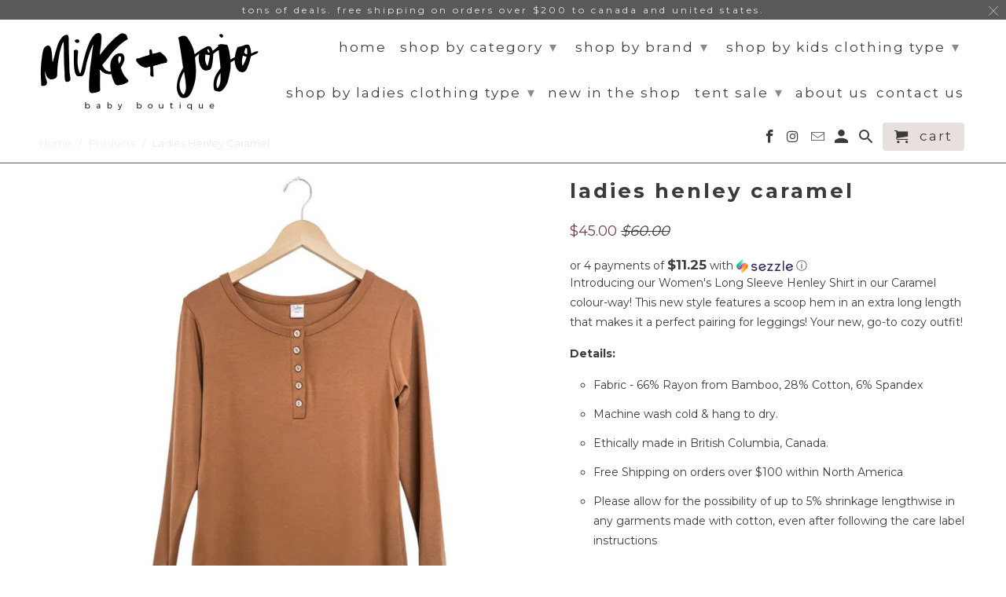

--- FILE ---
content_type: text/html; charset=utf-8
request_url: https://mikeandjojo.com/products/ladies-henley-caramel
body_size: 33389
content:
<!DOCTYPE html>
<!--[if lt IE 7 ]><html class="ie ie6" lang="en"> <![endif]-->
<!--[if IE 7 ]><html class="ie ie7" lang="en"> <![endif]-->
<!--[if IE 8 ]><html class="ie ie8" lang="en"> <![endif]-->
<!--[if IE 9 ]><html class="ie ie9" lang="en"> <![endif]-->
<!--[if (gte IE 10)|!(IE)]><!--><html lang="en"> <!--<![endif]-->
  <head>
<!-- Google tag (gtag.js) -->
<script async src="https://www.googletagmanager.com/gtag/js?id=G-Q9NVSPYR6L"></script>
<script>
  window.dataLayer = window.dataLayer || [];
  function gtag(){dataLayer.push(arguments);}
  gtag('js', new Date());

  gtag('config', 'G-Q9NVSPYR6L');
</script>

    
    <meta charset="utf-8">
    <meta http-equiv="cleartype" content="on">
    <meta name="robots" content="index,follow">

    
    <title>Ladies Henley Caramel - Mike &amp; Jojo Baby Boutique</title>

    
      <meta name="description" content="Introducing our Women&#39;s Long Sleeve Henley Shirt in our Caramel colour-way! This new style features a scoop hem in an extra long length that makes it a perfect pairing for leggings! Your new, go-to cozy outfit!  Details: Fabric - 66% Rayon from Bamboo, 28% Cotton, 6% Spandex  Machine wash cold &amp;amp; hang to dry. Ethica" />
    

    <!-- Custom Fonts -->
    
      <link href="//fonts.googleapis.com/css?family=.|Lato:light,normal,bold|Montserrat:light,normal,bold|Montserrat:light,normal,bold|Montserrat:light,normal,bold|Montserrat:light,normal,bold|Montserrat:light,normal,bold" rel="stylesheet" type="text/css" />
    

    

<meta name="author" content="Mike &amp; Jojo Baby Boutique">
<meta property="og:url" content="https://mikeandjojo.com/products/ladies-henley-caramel">
<meta property="og:site_name" content="Mike &amp; Jojo Baby Boutique">


  <meta property="og:type" content="product">
  <meta property="og:title" content="Ladies Henley Caramel">
  
    <meta property="og:image" content="http://mikeandjojo.com/cdn/shop/products/79_720x_db3b43a9-1459-44f7-b79a-929b2abab1fc_600x.jpg?v=1661544057">
    <meta property="og:image:secure_url" content="https://mikeandjojo.com/cdn/shop/products/79_720x_db3b43a9-1459-44f7-b79a-929b2abab1fc_600x.jpg?v=1661544057">
    
  
  <meta property="og:price:amount" content="45.00">
  <meta property="og:price:currency" content="CAD">


  <meta property="og:description" content="Introducing our Women&#39;s Long Sleeve Henley Shirt in our Caramel colour-way! This new style features a scoop hem in an extra long length that makes it a perfect pairing for leggings! Your new, go-to cozy outfit!  Details: Fabric - 66% Rayon from Bamboo, 28% Cotton, 6% Spandex  Machine wash cold &amp;amp; hang to dry. Ethica">




<meta name="twitter:card" content="summary">

  <meta name="twitter:title" content="Ladies Henley Caramel">
  <meta name="twitter:description" content="Introducing our Women&#39;s Long Sleeve Henley Shirt in our Caramel colour-way! This new style features a scoop hem in an extra long length that makes it a perfect pairing for leggings! Your new, go-to cozy outfit! 
Details:


Fabric - 66% Rayon from Bamboo, 28% Cotton, 6% Spandex 

Machine wash cold &amp;amp; hang to dry.
Ethically made in British Columbia, Canada.
Free Shipping on orders over $100 within North America 
Please allow for the possibility of up to 5% shrinkage lengthwise in any garments made with cotton, even after following the care label instructions
">
  <meta name="twitter:image" content="https://mikeandjojo.com/cdn/shop/products/79_720x_db3b43a9-1459-44f7-b79a-929b2abab1fc_240x.jpg?v=1661544057">
  <meta name="twitter:image:width" content="240">
  <meta name="twitter:image:height" content="240">



    
    

    <!-- Mobile Specific Metas -->
    <meta name="HandheldFriendly" content="True">
    <meta name="MobileOptimized" content="320">
    <meta name="viewport" content="width=device-width,initial-scale=1">
    <meta name="theme-color" content="#ffffff">

    <!-- Stylesheets for Retina 4.2.2 -->
    <link href="//mikeandjojo.com/cdn/shop/t/8/assets/styles.scss.css?v=16053854274026445171764354192" rel="stylesheet" type="text/css" media="all" />
    <!--[if lte IE 9]>
      <link href="//mikeandjojo.com/cdn/shop/t/8/assets/ie.css?v=16370617434440559491510784872" rel="stylesheet" type="text/css" media="all" />
    <![endif]-->

    
      <link rel="shortcut icon" type="image/x-icon" href="//mikeandjojo.com/cdn/shop/t/8/assets/favicon.png?v=148718616098839658131510784863">
    

    <link rel="canonical" href="https://mikeandjojo.com/products/ladies-henley-caramel" />

    

    <script src="//mikeandjojo.com/cdn/shop/t/8/assets/app.js?v=118666627771068959571510784871" type="text/javascript"></script>
    <script>window.performance && window.performance.mark && window.performance.mark('shopify.content_for_header.start');</script><meta name="facebook-domain-verification" content="sw2q96xefhfg49beeyzix5popoj7iy">
<meta name="google-site-verification" content="JPU3GSPx_oDNdXgsnSEiUuAuflNob9h8MzRRkfrtVTA">
<meta id="shopify-digital-wallet" name="shopify-digital-wallet" content="/24936364/digital_wallets/dialog">
<meta name="shopify-checkout-api-token" content="47af1f8a81b7277b5291cd0a0318d354">
<meta id="in-context-paypal-metadata" data-shop-id="24936364" data-venmo-supported="false" data-environment="production" data-locale="en_US" data-paypal-v4="true" data-currency="CAD">
<link rel="alternate" type="application/json+oembed" href="https://mikeandjojo.com/products/ladies-henley-caramel.oembed">
<script async="async" src="/checkouts/internal/preloads.js?locale=en-CA"></script>
<link rel="preconnect" href="https://shop.app" crossorigin="anonymous">
<script async="async" src="https://shop.app/checkouts/internal/preloads.js?locale=en-CA&shop_id=24936364" crossorigin="anonymous"></script>
<script id="apple-pay-shop-capabilities" type="application/json">{"shopId":24936364,"countryCode":"CA","currencyCode":"CAD","merchantCapabilities":["supports3DS"],"merchantId":"gid:\/\/shopify\/Shop\/24936364","merchantName":"Mike \u0026 Jojo Baby Boutique","requiredBillingContactFields":["postalAddress","email"],"requiredShippingContactFields":["postalAddress","email"],"shippingType":"shipping","supportedNetworks":["visa","masterCard","amex","discover","interac","jcb"],"total":{"type":"pending","label":"Mike \u0026 Jojo Baby Boutique","amount":"1.00"},"shopifyPaymentsEnabled":true,"supportsSubscriptions":true}</script>
<script id="shopify-features" type="application/json">{"accessToken":"47af1f8a81b7277b5291cd0a0318d354","betas":["rich-media-storefront-analytics"],"domain":"mikeandjojo.com","predictiveSearch":true,"shopId":24936364,"locale":"en"}</script>
<script>var Shopify = Shopify || {};
Shopify.shop = "mike-jojo-baby-boutique.myshopify.com";
Shopify.locale = "en";
Shopify.currency = {"active":"CAD","rate":"1.0"};
Shopify.country = "CA";
Shopify.theme = {"name":"Retina","id":7848624161,"schema_name":"Retina","schema_version":"4.2.2","theme_store_id":601,"role":"main"};
Shopify.theme.handle = "null";
Shopify.theme.style = {"id":null,"handle":null};
Shopify.cdnHost = "mikeandjojo.com/cdn";
Shopify.routes = Shopify.routes || {};
Shopify.routes.root = "/";</script>
<script type="module">!function(o){(o.Shopify=o.Shopify||{}).modules=!0}(window);</script>
<script>!function(o){function n(){var o=[];function n(){o.push(Array.prototype.slice.apply(arguments))}return n.q=o,n}var t=o.Shopify=o.Shopify||{};t.loadFeatures=n(),t.autoloadFeatures=n()}(window);</script>
<script>
  window.ShopifyPay = window.ShopifyPay || {};
  window.ShopifyPay.apiHost = "shop.app\/pay";
  window.ShopifyPay.redirectState = null;
</script>
<script id="shop-js-analytics" type="application/json">{"pageType":"product"}</script>
<script defer="defer" async type="module" src="//mikeandjojo.com/cdn/shopifycloud/shop-js/modules/v2/client.init-shop-cart-sync_IZsNAliE.en.esm.js"></script>
<script defer="defer" async type="module" src="//mikeandjojo.com/cdn/shopifycloud/shop-js/modules/v2/chunk.common_0OUaOowp.esm.js"></script>
<script type="module">
  await import("//mikeandjojo.com/cdn/shopifycloud/shop-js/modules/v2/client.init-shop-cart-sync_IZsNAliE.en.esm.js");
await import("//mikeandjojo.com/cdn/shopifycloud/shop-js/modules/v2/chunk.common_0OUaOowp.esm.js");

  window.Shopify.SignInWithShop?.initShopCartSync?.({"fedCMEnabled":true,"windoidEnabled":true});

</script>
<script>
  window.Shopify = window.Shopify || {};
  if (!window.Shopify.featureAssets) window.Shopify.featureAssets = {};
  window.Shopify.featureAssets['shop-js'] = {"shop-cart-sync":["modules/v2/client.shop-cart-sync_DLOhI_0X.en.esm.js","modules/v2/chunk.common_0OUaOowp.esm.js"],"init-fed-cm":["modules/v2/client.init-fed-cm_C6YtU0w6.en.esm.js","modules/v2/chunk.common_0OUaOowp.esm.js"],"shop-button":["modules/v2/client.shop-button_BCMx7GTG.en.esm.js","modules/v2/chunk.common_0OUaOowp.esm.js"],"shop-cash-offers":["modules/v2/client.shop-cash-offers_BT26qb5j.en.esm.js","modules/v2/chunk.common_0OUaOowp.esm.js","modules/v2/chunk.modal_CGo_dVj3.esm.js"],"init-windoid":["modules/v2/client.init-windoid_B9PkRMql.en.esm.js","modules/v2/chunk.common_0OUaOowp.esm.js"],"init-shop-email-lookup-coordinator":["modules/v2/client.init-shop-email-lookup-coordinator_DZkqjsbU.en.esm.js","modules/v2/chunk.common_0OUaOowp.esm.js"],"shop-toast-manager":["modules/v2/client.shop-toast-manager_Di2EnuM7.en.esm.js","modules/v2/chunk.common_0OUaOowp.esm.js"],"shop-login-button":["modules/v2/client.shop-login-button_BtqW_SIO.en.esm.js","modules/v2/chunk.common_0OUaOowp.esm.js","modules/v2/chunk.modal_CGo_dVj3.esm.js"],"avatar":["modules/v2/client.avatar_BTnouDA3.en.esm.js"],"pay-button":["modules/v2/client.pay-button_CWa-C9R1.en.esm.js","modules/v2/chunk.common_0OUaOowp.esm.js"],"init-shop-cart-sync":["modules/v2/client.init-shop-cart-sync_IZsNAliE.en.esm.js","modules/v2/chunk.common_0OUaOowp.esm.js"],"init-customer-accounts":["modules/v2/client.init-customer-accounts_DenGwJTU.en.esm.js","modules/v2/client.shop-login-button_BtqW_SIO.en.esm.js","modules/v2/chunk.common_0OUaOowp.esm.js","modules/v2/chunk.modal_CGo_dVj3.esm.js"],"init-shop-for-new-customer-accounts":["modules/v2/client.init-shop-for-new-customer-accounts_JdHXxpS9.en.esm.js","modules/v2/client.shop-login-button_BtqW_SIO.en.esm.js","modules/v2/chunk.common_0OUaOowp.esm.js","modules/v2/chunk.modal_CGo_dVj3.esm.js"],"init-customer-accounts-sign-up":["modules/v2/client.init-customer-accounts-sign-up_D6__K_p8.en.esm.js","modules/v2/client.shop-login-button_BtqW_SIO.en.esm.js","modules/v2/chunk.common_0OUaOowp.esm.js","modules/v2/chunk.modal_CGo_dVj3.esm.js"],"checkout-modal":["modules/v2/client.checkout-modal_C_ZQDY6s.en.esm.js","modules/v2/chunk.common_0OUaOowp.esm.js","modules/v2/chunk.modal_CGo_dVj3.esm.js"],"shop-follow-button":["modules/v2/client.shop-follow-button_XetIsj8l.en.esm.js","modules/v2/chunk.common_0OUaOowp.esm.js","modules/v2/chunk.modal_CGo_dVj3.esm.js"],"lead-capture":["modules/v2/client.lead-capture_DvA72MRN.en.esm.js","modules/v2/chunk.common_0OUaOowp.esm.js","modules/v2/chunk.modal_CGo_dVj3.esm.js"],"shop-login":["modules/v2/client.shop-login_ClXNxyh6.en.esm.js","modules/v2/chunk.common_0OUaOowp.esm.js","modules/v2/chunk.modal_CGo_dVj3.esm.js"],"payment-terms":["modules/v2/client.payment-terms_CNlwjfZz.en.esm.js","modules/v2/chunk.common_0OUaOowp.esm.js","modules/v2/chunk.modal_CGo_dVj3.esm.js"]};
</script>
<script>(function() {
  var isLoaded = false;
  function asyncLoad() {
    if (isLoaded) return;
    isLoaded = true;
    var urls = ["https:\/\/app.sizeswatch.com\/sizeswatch.js?shop=mike-jojo-baby-boutique.myshopify.com","https:\/\/a.mailmunch.co\/widgets\/site-1067645-1876af9ab1163fdee4c486026c446de35582e64e.js?shop=mike-jojo-baby-boutique.myshopify.com"];
    for (var i = 0; i < urls.length; i++) {
      var s = document.createElement('script');
      s.type = 'text/javascript';
      s.async = true;
      s.src = urls[i];
      var x = document.getElementsByTagName('script')[0];
      x.parentNode.insertBefore(s, x);
    }
  };
  if(window.attachEvent) {
    window.attachEvent('onload', asyncLoad);
  } else {
    window.addEventListener('load', asyncLoad, false);
  }
})();</script>
<script id="__st">var __st={"a":24936364,"offset":-18000,"reqid":"d010ada4-0205-46b7-85b8-de909e20013c-1768547391","pageurl":"mikeandjojo.com\/products\/ladies-henley-caramel","u":"3c6edc67d187","p":"product","rtyp":"product","rid":6883917529146};</script>
<script>window.ShopifyPaypalV4VisibilityTracking = true;</script>
<script id="captcha-bootstrap">!function(){'use strict';const t='contact',e='account',n='new_comment',o=[[t,t],['blogs',n],['comments',n],[t,'customer']],c=[[e,'customer_login'],[e,'guest_login'],[e,'recover_customer_password'],[e,'create_customer']],r=t=>t.map((([t,e])=>`form[action*='/${t}']:not([data-nocaptcha='true']) input[name='form_type'][value='${e}']`)).join(','),a=t=>()=>t?[...document.querySelectorAll(t)].map((t=>t.form)):[];function s(){const t=[...o],e=r(t);return a(e)}const i='password',u='form_key',d=['recaptcha-v3-token','g-recaptcha-response','h-captcha-response',i],f=()=>{try{return window.sessionStorage}catch{return}},m='__shopify_v',_=t=>t.elements[u];function p(t,e,n=!1){try{const o=window.sessionStorage,c=JSON.parse(o.getItem(e)),{data:r}=function(t){const{data:e,action:n}=t;return t[m]||n?{data:e,action:n}:{data:t,action:n}}(c);for(const[e,n]of Object.entries(r))t.elements[e]&&(t.elements[e].value=n);n&&o.removeItem(e)}catch(o){console.error('form repopulation failed',{error:o})}}const l='form_type',E='cptcha';function T(t){t.dataset[E]=!0}const w=window,h=w.document,L='Shopify',v='ce_forms',y='captcha';let A=!1;((t,e)=>{const n=(g='f06e6c50-85a8-45c8-87d0-21a2b65856fe',I='https://cdn.shopify.com/shopifycloud/storefront-forms-hcaptcha/ce_storefront_forms_captcha_hcaptcha.v1.5.2.iife.js',D={infoText:'Protected by hCaptcha',privacyText:'Privacy',termsText:'Terms'},(t,e,n)=>{const o=w[L][v],c=o.bindForm;if(c)return c(t,g,e,D).then(n);var r;o.q.push([[t,g,e,D],n]),r=I,A||(h.body.append(Object.assign(h.createElement('script'),{id:'captcha-provider',async:!0,src:r})),A=!0)});var g,I,D;w[L]=w[L]||{},w[L][v]=w[L][v]||{},w[L][v].q=[],w[L][y]=w[L][y]||{},w[L][y].protect=function(t,e){n(t,void 0,e),T(t)},Object.freeze(w[L][y]),function(t,e,n,w,h,L){const[v,y,A,g]=function(t,e,n){const i=e?o:[],u=t?c:[],d=[...i,...u],f=r(d),m=r(i),_=r(d.filter((([t,e])=>n.includes(e))));return[a(f),a(m),a(_),s()]}(w,h,L),I=t=>{const e=t.target;return e instanceof HTMLFormElement?e:e&&e.form},D=t=>v().includes(t);t.addEventListener('submit',(t=>{const e=I(t);if(!e)return;const n=D(e)&&!e.dataset.hcaptchaBound&&!e.dataset.recaptchaBound,o=_(e),c=g().includes(e)&&(!o||!o.value);(n||c)&&t.preventDefault(),c&&!n&&(function(t){try{if(!f())return;!function(t){const e=f();if(!e)return;const n=_(t);if(!n)return;const o=n.value;o&&e.removeItem(o)}(t);const e=Array.from(Array(32),(()=>Math.random().toString(36)[2])).join('');!function(t,e){_(t)||t.append(Object.assign(document.createElement('input'),{type:'hidden',name:u})),t.elements[u].value=e}(t,e),function(t,e){const n=f();if(!n)return;const o=[...t.querySelectorAll(`input[type='${i}']`)].map((({name:t})=>t)),c=[...d,...o],r={};for(const[a,s]of new FormData(t).entries())c.includes(a)||(r[a]=s);n.setItem(e,JSON.stringify({[m]:1,action:t.action,data:r}))}(t,e)}catch(e){console.error('failed to persist form',e)}}(e),e.submit())}));const S=(t,e)=>{t&&!t.dataset[E]&&(n(t,e.some((e=>e===t))),T(t))};for(const o of['focusin','change'])t.addEventListener(o,(t=>{const e=I(t);D(e)&&S(e,y())}));const B=e.get('form_key'),M=e.get(l),P=B&&M;t.addEventListener('DOMContentLoaded',(()=>{const t=y();if(P)for(const e of t)e.elements[l].value===M&&p(e,B);[...new Set([...A(),...v().filter((t=>'true'===t.dataset.shopifyCaptcha))])].forEach((e=>S(e,t)))}))}(h,new URLSearchParams(w.location.search),n,t,e,['guest_login'])})(!0,!0)}();</script>
<script integrity="sha256-4kQ18oKyAcykRKYeNunJcIwy7WH5gtpwJnB7kiuLZ1E=" data-source-attribution="shopify.loadfeatures" defer="defer" src="//mikeandjojo.com/cdn/shopifycloud/storefront/assets/storefront/load_feature-a0a9edcb.js" crossorigin="anonymous"></script>
<script crossorigin="anonymous" defer="defer" src="//mikeandjojo.com/cdn/shopifycloud/storefront/assets/shopify_pay/storefront-65b4c6d7.js?v=20250812"></script>
<script data-source-attribution="shopify.dynamic_checkout.dynamic.init">var Shopify=Shopify||{};Shopify.PaymentButton=Shopify.PaymentButton||{isStorefrontPortableWallets:!0,init:function(){window.Shopify.PaymentButton.init=function(){};var t=document.createElement("script");t.src="https://mikeandjojo.com/cdn/shopifycloud/portable-wallets/latest/portable-wallets.en.js",t.type="module",document.head.appendChild(t)}};
</script>
<script data-source-attribution="shopify.dynamic_checkout.buyer_consent">
  function portableWalletsHideBuyerConsent(e){var t=document.getElementById("shopify-buyer-consent"),n=document.getElementById("shopify-subscription-policy-button");t&&n&&(t.classList.add("hidden"),t.setAttribute("aria-hidden","true"),n.removeEventListener("click",e))}function portableWalletsShowBuyerConsent(e){var t=document.getElementById("shopify-buyer-consent"),n=document.getElementById("shopify-subscription-policy-button");t&&n&&(t.classList.remove("hidden"),t.removeAttribute("aria-hidden"),n.addEventListener("click",e))}window.Shopify?.PaymentButton&&(window.Shopify.PaymentButton.hideBuyerConsent=portableWalletsHideBuyerConsent,window.Shopify.PaymentButton.showBuyerConsent=portableWalletsShowBuyerConsent);
</script>
<script data-source-attribution="shopify.dynamic_checkout.cart.bootstrap">document.addEventListener("DOMContentLoaded",(function(){function t(){return document.querySelector("shopify-accelerated-checkout-cart, shopify-accelerated-checkout")}if(t())Shopify.PaymentButton.init();else{new MutationObserver((function(e,n){t()&&(Shopify.PaymentButton.init(),n.disconnect())})).observe(document.body,{childList:!0,subtree:!0})}}));
</script>
<link id="shopify-accelerated-checkout-styles" rel="stylesheet" media="screen" href="https://mikeandjojo.com/cdn/shopifycloud/portable-wallets/latest/accelerated-checkout-backwards-compat.css" crossorigin="anonymous">
<style id="shopify-accelerated-checkout-cart">
        #shopify-buyer-consent {
  margin-top: 1em;
  display: inline-block;
  width: 100%;
}

#shopify-buyer-consent.hidden {
  display: none;
}

#shopify-subscription-policy-button {
  background: none;
  border: none;
  padding: 0;
  text-decoration: underline;
  font-size: inherit;
  cursor: pointer;
}

#shopify-subscription-policy-button::before {
  box-shadow: none;
}

      </style>

<script>window.performance && window.performance.mark && window.performance.mark('shopify.content_for_header.end');</script>

  <script>window.BOLD = window.BOLD || {};
    window.BOLD.common = window.BOLD.common || {};
    window.BOLD.common.Shopify = window.BOLD.common.Shopify || {};

    window.BOLD.common.Shopify.shop = {
        domain: 'mikeandjojo.com',
        permanent_domain: 'mike-jojo-baby-boutique.myshopify.com',
        url: 'https://mikeandjojo.com',
        secure_url: 'https://mikeandjojo.com',
        money_format: "${{amount}}",
        currency: "CAD"
    };

    window.BOLD.common.Shopify.cart = {"note":null,"attributes":{},"original_total_price":0,"total_price":0,"total_discount":0,"total_weight":0.0,"item_count":0,"items":[],"requires_shipping":false,"currency":"CAD","items_subtotal_price":0,"cart_level_discount_applications":[],"checkout_charge_amount":0};
    window.BOLD.common.template = 'product';window.BOLD.common.Shopify.formatMoney = function(money, format) {
        function n(t, e) {
            return "undefined" == typeof t ? e : t
        }
        function r(t, e, r, i) {
            if (e = n(e, 2),
            r = n(r, ","),
            i = n(i, "."),
            isNaN(t) || null == t)
                return 0;
            t = (t / 100).toFixed(e);
            var o = t.split(".")
              , a = o[0].replace(/(\d)(?=(\d\d\d)+(?!\d))/g, "$1" + r)
              , s = o[1] ? i + o[1] : "";
            return a + s
        }
        "string" == typeof money && (money = money.replace(".", ""));
        var i = ""
          , o = /\{\{\s*(\w+)\s*\}\}/
          , a = format || window.BOLD.common.Shopify.shop.money_format || window.Shopify.money_format || "$ {{ amount }}";
        switch (a.match(o)[1]) {
            case "amount":
                i = r(money, 2);
                break;
            case "amount_no_decimals":
                i = r(money, 0);
                break;
            case "amount_with_comma_separator":
                i = r(money, 2, ".", ",");
                break;
            case "amount_no_decimals_with_comma_separator":
                i = r(money, 0, ".", ",");
                break;
            case "amount_with_space_separator":
                i = r(money, 2, ".", " ");
                break;
            case "amount_no_decimals_with_space_separator":
                i = r(money, 0, ".", " ");
                break;
        }
        return a.replace(o, i);
    };

    window.BOLD.common.Shopify.saveProduct = function (handle, product) {
        if (typeof handle === 'string' && typeof window.BOLD.common.Shopify.products[handle] === 'undefined') {
            if (typeof product === 'number') {
                window.BOLD.common.Shopify.handles[product] = handle;
                product = { id: product };
            }
            window.BOLD.common.Shopify.products[handle] = product;
        }
    };

	window.BOLD.common.Shopify.saveVariant = function (variant_id, variant) {
		if (typeof variant_id === 'number' && typeof window.BOLD.common.Shopify.variants[variant_id] === 'undefined') {
			window.BOLD.common.Shopify.variants[variant_id] = variant;
		}
	};window.BOLD.common.Shopify.products = window.BOLD.common.Shopify.products || {};
    window.BOLD.common.Shopify.variants = window.BOLD.common.Shopify.variants || {};
    window.BOLD.common.Shopify.handles = window.BOLD.common.Shopify.handles || {};window.BOLD.common.Shopify.handle = "ladies-henley-caramel"
window.BOLD.common.Shopify.saveProduct("ladies-henley-caramel", 6883917529146);window.BOLD.common.Shopify.saveVariant(39701943451706, {product_id: 6883917529146, price: 4500, group_id: 'null'});window.BOLD.common.Shopify.saveVariant(39701943484474, {product_id: 6883917529146, price: 4500, group_id: 'null'});window.BOLD.common.Shopify.saveVariant(39701943517242, {product_id: 6883917529146, price: 4500, group_id: 'null'});window.BOLD.common.Shopify.saveVariant(39701943550010, {product_id: 6883917529146, price: 4500, group_id: 'null'});window.BOLD.common.Shopify.saveVariant(39701943582778, {product_id: 6883917529146, price: 4500, group_id: 'null'});window.BOLD.common.Shopify.metafields = window.BOLD.common.Shopify.metafields || {};window.BOLD.common.Shopify.metafields["bold_rp"] = {};</script>

<script src="https://bundles.boldapps.net/js/bundles.js" type="text/javascript"></script>
<link href="//mikeandjojo.com/cdn/shop/t/8/assets/bold-bundles.css?v=181650435248184685171544594331" rel="stylesheet" type="text/css" media="all" />

  

<script id="sca_fg_cart_ShowGiftAsProductTemplate" type="text/template">
  
  <div class="item not-sca-qv" id="sca-freegift-{{productID}}">
    <a class="close_box" style="display: none;position: absolute;top:5px;right: 10px;font-size: 22px;font-weight: bold;cursor: pointer;text-decoration:none;color: #aaa;">×</a>
    <a href="/products/{{productHandle}}" target="_blank"><img class="lazyOwl" data-src="{{productImageURL}}"></a>
    <div class="sca-product-shop">
      <div class="f-fix"><span class="sca-product-title" style="white-space: nowrap;color:#000;{{showfgTitle}}">{{productTitle}}</span>
          <div id="product-variants-{{productID}}">
            <div class="sca-price" id="price-field-{{productID}}">
              <span class="sca-old-price">{{variant_compare_at_price}}</span>
              <span class="sca-special-price">{{variant_price}}</span>
            </div>
            <div id="stay-content-sca-freegift-{{productID}}" class="sca-fg-cart-item">
              <a class="close_box" style="display: none;position: absolute;top:5px;right: 10px;font-size: 22px;font-weight: bold;cursor: pointer;text-decoration:none;color: #aaa;">×</a>
              <select id="product-select-{{productID}}" name="id" style="display: none">
                {{optionVariantData}}
              </select>
            </div>
          </div>
          <button type='button' id="sca-btn-select-{{productID}}" class="sca-button" onclick="onclickSelect_{{productID}}();"><span>{{SelectButton}}</span></button>
          <button type='button' id="sca-btn-{{productID}}" class="sca-button" style="display: none"><span>{{AddToCartButton}}</span></button>
      </div>
    </div>
  </div>
  
</script>
<script id = "sca_fg_cart_ShowGiftAsProductScriptTemplate" type="text/template">
  
    var selectCallback_{{productID}}=function(_,t){if(_?(_.available?(SECOMAPP.jQuery("#sca-btn-{{productID}}").removeClass("disabled").removeAttr("disabled").html("<span>{{AddToCartButton}}</span>").fadeTo(200,1),SECOMAPP.jQuery("#sca-btn-{{productID}}").unbind("click"),SECOMAPP.jQuery("#sca-btn-{{productID}}").click(SECOMAPP.jQuery.proxy(function(){SECOMAPP.addGiftToCart(_.id,1)},_))):SECOMAPP.jQuery("#sca-btn-{{productID}}").html("<span>{{UnavailableButton}}</span>").addClass("disabled").attr("disabled","disabled").fadeTo(200,.5),_.compare_at_price>_.price?SECOMAPP.jQuery("#price-field-{{productID}}").html("<span class='sca-old-price'>"+SECOMAPP.formatMoney(_.compare_at_price)+"</span>&nbsp;<s class='sca-special-price'>"+SECOMAPP.formatMoney(_.price)+"</s>"):SECOMAPP.jQuery("#price-field-{{productID}}").html("<span class='sca-special-price'>"+SECOMAPP.formatMoney(_.price)+"</span>")):SECOMAPP.jQuery("#sca-btn-{{productID}}").html("<span>{{UnavailableButton}}</span>").addClass("disabled").attr("disabled","disabled").fadeTo(200,.5),_&&_.featured_image){var a=SECOMAPP.jQuery("#sca-freegift-{{productID}} img"),e=_.featured_image,o=a[0];Shopify.Image.switchImage(e,o,function(_,t,a){SECOMAPP.jQuery(a).parents("a").attr("href",_),SECOMAPP.jQuery(a).attr("src",_)})}},onclickSelect_{{productID}}=function(){SECOMAPP.jQuery.getJSON("/products/{{productHandle}}.js",{_:(new Date).getTime()},function(_){1==_.options.length&&SECOMAPP.jQuery("<label><strong>"+_.options[0].name+"</strong></label>").insertBefore("#product-select-{{productID}}");var t=[];SECOMAPP.jQuery.each(_.options,function(_,a){t[_]=a.name}),_.options=t;for(var a={{variantsGiftList}},e={{mainVariantsList}},o=_.variants.length-1;o>-1;o--)a.indexOf(_.variants[o].id)<0&&e.indexOf(_.variants[o].id)<0&&_.variants.splice(o,1);for(var c=e.length-1;c>-1;c--){var n=a[c],r=e[c],i=0,s=0;for(o=_.variants.length-1;o>-1;o--)_.variants[o].id==n?i=o:_.variants[o].id==r&&(s=o);"undefined"!=typeof SECOMAPP&&void 0!==SECOMAPP.fgsettings&&!0===SECOMAPP.fgsettings.sca_sync_gift&&void 0!==SECOMAPP.fgsettings.sca_fg_gift_variant_quantity_format&&"equal_original_inventory"===SECOMAPP.fgsettings.sca_fg_gift_variant_quantity_format&&(_.variants[i].available=_.variants[s].available,_.variants[i].inventory_management=_.variants[s].inventory_management),_.variants[i].option1=_.variants[s].option1,_.variants[i].options[0].name=_.variants[s].options[0].name,_.variants[i].options[1]&&(_.variants[i].options[1].name=_.variants[s].options[1].name,_.variants[i].option2=_.variants[s].option2),_.variants[i].options[2]&&(_.variants[i].options[2].name=_.variants[s].options[2].name,_.variants[i].option3=_.variants[s].option3),_.variants[i].title=_.variants[s].title,_.variants[i].name=_.variants[s].name,_.variants[i].public_title=_.variants[s].public_title,_.variants.splice(s,1)}SECOMAPP.jQuery("#sca-btn-select-{{productID}}").hide(),SECOMAPP.jQuery("#product-select-{{productID}}").show(),SECOMAPP.jQuery("#sca-btn-{{productID}}").show(),SECOMAPP.jQuery("#stay-content-sca-freegift-{{productID}} .close_box").show(),SECOMAPP.jQuery("#stay-content-sca-freegift-{{productID}} .close_box").click(function(){SECOMAPP.jQuery("#stay-content-sca-freegift-{{productID}}").hide(),SECOMAPP.jQuery("#sca-btn-{{productID}}").hide(),SECOMAPP.jQuery("#sca-btn-select-{{productID}}").show()}),onclickSelect_{{productID}}=function(){SECOMAPP.jQuery("#stay-content-sca-freegift-{{productID}}").show(),SECOMAPP.jQuery("#sca-btn-{{productID}}").show(),SECOMAPP.jQuery("#sca-btn-select-{{productID}}").hide()},1==_.variants.length?(-1!==_.variants[0].title.indexOf("Default")&&SECOMAPP.jQuery("#sca-freegift-{{productID}} .selector-wrapper").hide(),1==_.variants[0].available&&(SECOMAPP.jQuery("#sca-btn-{{productID}}").show(),SECOMAPP.jQuery("#sca-btn-select-{{productID}}").hide(),SECOMAPP.jQuery("#sca-btn-{{productID}}").removeClass("disabled").removeAttr("disabled").html("<span>{{AddToCartButton}}</span>").fadeTo(200,1),SECOMAPP.jQuery("#sca-btn-{{productID}}").unbind("click"),SECOMAPP.jQuery("#sca-btn-{{productID}}").click(SECOMAPP.jQuery.proxy(function(){SECOMAPP.addGiftToCart(_.variants[0].id,1)},_)))):(new Shopify.OptionSelectors("product-select-{{productID}}",{product:_,onVariantSelected:selectCallback_{{productID}},enableHistoryState:!0}),SECOMAPP.jQuery("#stay-content-sca-freegift-{{productID}}").show(),SECOMAPP.jQuery("#stay-content-sca-freegift-{{productID}}").focus())})};1=={{variantsGiftList}}.length&&onclickSelect_{{productID}}();
  
</script>

<script id="sca_fg_cart_ShowGiftAsVariantTemplate" type="text/template">
  
  <div class="item not-sca-qv" id="sca-freegift-{{variantID}}">
    <a href="/products/{{productHandle}}?variant={{originalVariantID}}" target="_blank"><img class="lazyOwl" data-src="{{variantImageURL}}"></a>
    <div class="sca-product-shop">
      <div class="f-fix">
        <span class="sca-product-title" style="white-space: nowrap;color:#000;">{{variantTitle}}</span>
        <div class="sca-price">
          <span class="sca-old-price">{{variant_compare_at_price}}</span>
          <span class="sca-special-price">{{variant_price}}</span>
        </div>
        <button type="button" id="sca-btn{{variantID}}" class="sca-button" onclick="SECOMAPP.addGiftToCart({{variantID}},1);">
          <span>{{AddToCartButton}}</span>
        </button>
      </div>
    </div>
  </div>
  
</script>

<script id="sca_fg_prod_GiftList" type="text/template">
  
  <a style="text-decoration: none !important" id ="{{giftShowID}}" class="product-image freegif-product-image freegift-info-{{giftShowID}}"
     title="{{giftTitle}}" href="/products/{{productsHandle}}">
    <img class="not-sca-qv" src="{{giftImgUrl}}" alt="{{giftTitle}}" />
  </a>
  
</script>

<script id="sca_fg_prod_Gift_PopupDetail" type="text/template">
  
  <div class="sca-fg-item fg-info-{{giftShowID}}" style="display:none;z-index:2147483647;">
    <div class="sca-fg-item-options">
      <div class="sca-fg-item-option-title">
        <em>{{freegiftRuleName}}</em>
      </div>
      <div class="sca-fg-item-option-ct">
        <!--        <div class="sca-fg-image-item">
                        <img src="{{giftImgUrl}}" /> -->
        <div class="sca-fg-item-name">
          <a href="#">{{giftTitle}}</a>
        </div>
        <!--        </div> -->
      </div>
    </div>
  </div>
  
</script>

<script id="sca_fg_ajax_GiftListPopup" type="text/template">
  
  <div id="freegift_popup" class="mfp-hide">
    <div id="sca-fg-owl-carousel">
      <div id="freegift_cart_container" class="sca-fg-cart-container" style="display: none;">
        <div id="freegift_message" class="owl-carousel"></div>
      </div>
      <div id="sca-fg-slider-cart" style="display: none;">
        <div class="sca-fg-cart-title">
          <strong>{{popupTitle}}</strong>
        </div>
        <div id="sca_freegift_list" class="owl-carousel"></div>
      </div>
    </div>
  </div>
  
</script>

<script id="sca_fg_checkout_confirm_popup" type="text/template">
    
         <div class='sca-fg-checkout-confirm-popup' style='font-family: "Myriad","Cardo","Big Caslon","Bodoni MT",Georgia,serif; position: relative;background: #FFF;padding: 20px 20px 50px 20px;width: auto;max-width: 500px;margin: 20px auto;'>
             <h1 style='font-family: "Oswald","Cardo","Big Caslon","Bodoni MT",Georgia,serif;'>YOU CAN STILL ADD MORE!</h1>
             <p>You get 1 free item with every product purchased. It looks like you can still add more free item(s) to your cart. What would you like to do?</p>
             <p class='sca-fg-checkout-confirm-buttons' style='float: right;'>
                 <a class='btn popup-modal-dismiss action_button add_to_cart' href='#' style='width: 200px !important;margin-right: 20px;'>ADD MORE</a>
                 <a class='btn checkout__button continue-checkout action_button add_to_cart' href='/checkout' style='width: 200px !important;'>CHECKOUT</a>
             </p>
         </div>
    
</script>



<link href="//mikeandjojo.com/cdn/shop/t/8/assets/sca.freegift.css?v=118326107520137171181542828902" rel="stylesheet" type="text/css" media="all" />
<script src="//mikeandjojo.com/cdn/shopifycloud/storefront/assets/themes_support/option_selection-b017cd28.js" type="text/javascript"></script>
<script>
    Shopify.money_format = "${{amount}}";
    //enable checking free gifts condition when checkout clicked
    if ((typeof SECOMAPP) === 'undefined') { window.SECOMAPP = {}; };
    SECOMAPP.enableOverrideCheckout = true;
    //    SECOMAPP.preStopAppCallback = function(cart){
    //        if(typeof yotpo!=='undefined' && typeof yotpo.initWidgets==='function'){
    //            yotpo.initWidgets();
    //        }
    //    }
</script>
<script data-cfasync="false" type="text/javascript">
  /* Smart Ecommerce App (SEA Inc)
   * http://www.secomapp.com
   * Do not reuse those source codes if don't have permission of us.
   * */
  
  (function(){if(!Array.isArray){Array.isArray=function(e){return Object.prototype.toString.call(e)==="[object Array]"}}"function"!==typeof Object.create&&(Object.create=function(e){function t(){}t.prototype=e;return new t});if(!Object.keys){Object.keys=function(e){var t=[],i;for(i in e){if(Object.prototype.hasOwnProperty.call(e,i)){t.push(i)}}return t}}if(!String.prototype.endsWith){Object.defineProperty(String.prototype,"endsWith",{value:function(e,t){var i=this.toString();if(t===undefined||t>i.length){t=i.length}t-=e.length;var r=i.indexOf(e,t);return r!==-1&&r===t},writable:true,enumerable:true,configurable:true})}if(!Array.prototype.indexOf){Array.prototype.indexOf=function(e,t){var i;if(this==null){throw new TypeError('"this" is null or not defined')}var r=Object(this);var o=r.length>>>0;if(o===0){return-1}var n=+t||0;if(Math.abs(n)===Infinity){n=0}if(n>=o){return-1}i=Math.max(n>=0?n:o-Math.abs(n),0);while(i<o){if(i in r&&r[i]===e){return i}i++}return-1}}if(!Array.prototype.forEach){Array.prototype.forEach=function(e,t){var i,r;if(this==null){throw new TypeError(" this is null or not defined")}var o=Object(this);var n=o.length>>>0;if(typeof e!=="function"){throw new TypeError(e+" is not a function")}if(arguments.length>1){i=t}r=0;while(r<n){var a;if(r in o){a=o[r];e.call(i,a,r,o)}r++}}}console=console||{};console.log=console.log||function(){};if(typeof Shopify==="undefined"){Shopify={}}if(typeof Shopify.onError!=="function"){Shopify.onError=function(){}}if(typeof SECOMAPP==="undefined"){SECOMAPP={}}SECOMAPP.removeGiftsVariant=function(e){setTimeout(function(){try{e("select option").not(".sca-fg-cart-item select option").filter(function(){var t=e(this).val();var i=e(this).text();if(i.indexOf(" - ")!==-1){i=i.slice(0,i.indexOf(" - "))}var r=[];if(i.indexOf(" / ")!==-1){r=i.split(" / ");i=r[r.length-1]}if(typeof SECOMAPP.gifts_list_avai!=="undefined"&&typeof SECOMAPP.gifts_list_avai[t]!=="undefined"||i.endsWith("% off)")){e("select option").not(".sca-fg-cart-item select option").filter(function(){var r=e(this).val();var o=e(this).text();return o.endsWith(i)||r==t||o.endsWith("% off)")}).remove();e(".dropdown *,ul li,label,div").filter(function(){var r=e(this).html(),o=e(this).data("value");return r&&r.endsWith(i)||r&&r.endsWith("% off)")||o==t}).remove();return true}return false})}catch(e){console.log(e)}},500)};SECOMAPP.formatMoney=function(e,t){if(typeof e=="string"){e=e.replace(".","")}var i="";var r=typeof Shopify!=="undefined"&&typeof Shopify.money_format!=="undefined"?Shopify.money_format:"{{amount}}";var o=/\{\{\s*(\w+)\s*\}\}/;var n=t||(typeof this.fgsettings.sca_currency_format==="string"&&this.fgsettings.sca_currency_format.indexOf("amount")>-1?this.fgsettings.sca_currency_format:null)||r;if(n.indexOf("amount_no_decimals_no_comma_separator")<0&&n.indexOf("amount_no_comma_separator_up_cents")<0&&n.indexOf("amount_up_cents")<0&&typeof Shopify.formatMoney==="function"){return Shopify.formatMoney(e,n)}function a(e,t){return typeof e=="undefined"?t:e}function f(e,t,i,r,o,n){t=a(t,2);i=a(i,",");r=a(r,".");if(isNaN(e)||e==null){return 0}e=(e/100).toFixed(t);var f=e.split("."),c=f[0].replace(/(\d)(?=(\d\d\d)+(?!\d))/g,"$1"+i),s=f[1]?!o||!n?r+f[1]:o+f[1]+n:"";return c+s}switch(n.match(o)[1]){case"amount":i=f(e,2);break;case"amount_no_decimals":i=f(e,0);break;case"amount_with_comma_separator":i=f(e,2,",",".");break;case"amount_no_decimals_with_comma_separator":i=f(e,0,",",".");break;case"amount_no_decimals_no_comma_separator":i=f(e,0,"","");break;case"amount_up_cents":i=f(e,2,",","","<sup>","</sup>");break;case"amount_no_comma_separator_up_cents":i=f(e,2,"","","<sup>","</sup>");break}return n.replace(o,i)};SECOMAPP.setCookie=function(e,t,i,r,o){var n=new Date;n.setTime(n.getTime()+i*24*60*60*1e3+r*60*1e3);var a="expires="+n.toUTCString();document.cookie=e+"="+t+";"+a+(o?";path="+o:";path=/")};SECOMAPP.getCookie=function(e){var t=e+"=";var i=document.cookie.split(";");for(var r=0;r<i.length;r++){var o=i[r];while(o.charAt(0)==" ")o=o.substring(1);if(o.indexOf(t)==0)return o.substring(t.length,o.length)}return""};SECOMAPP.getQueryString=function(){var e={};var t=window.location.search.substring(1);var i=t.split("&");for(var r=0;r<i.length;r++){var o=i[r].split("=");if(typeof e[o[0]]==="undefined"){e[o[0]]=decodeURIComponent(o[1])}else if(typeof e[o[0]]==="string"){var n=[e[o[0]],decodeURIComponent(o[1])];e[o[0]]=n}else{e[o[0]].push(decodeURIComponent(o[1]))}}return e};SECOMAPP.freegifts_product_json=function(e){if(e){for(var t=0;t<e.options.length;t++){option=e.options[t];if(option.values)for(var i=0;i<option.values.length;i++){if(option.values[i].endsWith("(Freegifts)")||option.values[i].endsWith("% off)")){option.values.splice(i,1);i--}}}for(var r=function(e){for(var t in e)if(e.hasOwnProperty(t))return!1;return!0},o=e.price,n=e.price_max,a=e.price_min,f=e.compare_at_price,c=e.compare_at_price_max,s=e.compare_at_price_min,t=0;t<e.variants.length;t++){var i=e.variants[t],p=!i.option3?!i.option2?i.option1:i.option2:i.option3;"undefined"!=typeof SECOMAPP&&"undefined"!=typeof SECOMAPP.gifts_list_avai&&!r(SECOMAPP.gifts_list_avai)&&"undefined"!=typeof SECOMAPP.gifts_list_avai[i.id]||p.endsWith("(Freegifts)")||p.endsWith("% off)")?(e.variants.splice(t,1),t-=1):(n>=i.price&&(n=i.price,o=i.price),a<=i.price&&(a=i.price),i.compare_at_price&&(c>=i.compare_at_price&&(c=i.compare_at_price,f=i.compare_at_price),s<=i.compare_at_price&&(s=i.compare_at_price)),1==i.available&&(e.available=!0))}e.price=o,e.price_max=a,e.price_min=n,e.compare_at_price=f,e.compare_at_price_max=s,e.compare_at_price_min=c,e.price_varies=a>n?!0:!1,e.compare_at_price_varies=s>c?!0:!1}return e};SECOMAPP.fg_codes=[];if(SECOMAPP.getCookie("sca_fg_codes")!==""){SECOMAPP.fg_codes=JSON.parse(SECOMAPP.getCookie("sca_fg_codes"))}var e=SECOMAPP.getQueryString();if(e["freegifts_code"]&&SECOMAPP.fg_codes.indexOf(e["freegifts_code"])===-1){if(typeof SECOMAPP.activateOnlyOnePromoCode!=="undefined"&&SECOMAPP.activateOnlyOnePromoCode===true){SECOMAPP.fg_codes=[]}SECOMAPP.fg_codes.push(e["freegifts_code"]);SECOMAPP.setCookie("sca_fg_codes",JSON.stringify(SECOMAPP.fg_codes))}})();
  
  ;SECOMAPP.customer={};SECOMAPP.customer.orders=[];SECOMAPP.customer.freegifts=[];;null;SECOMAPP.customer.email=null;SECOMAPP.customer.first_name=null;SECOMAPP.customer.last_name=null;SECOMAPP.customer.tags=null;SECOMAPP.customer.orders_count=null;SECOMAPP.customer.total_spent=null;
</script>

<!-- GSSTART Coming Soon code start. Do not change -->
<script type="text/javascript"> gsProductByVariant = {};  gsProductByVariant[39701943451706] =  0 ;  gsProductByVariant[39701943484474] =  0 ;  gsProductByVariant[39701943517242] =  0 ;  gsProductByVariant[39701943550010] =  0 ;  gsProductByVariant[39701943582778] =  1 ;   gsProductCSID = "6883917529146"; gsDefaultV = "39701943582778"; </script><script  type="text/javascript" src="https://gravity-software.com/js/shopify/pac_shop26857.js?v=d27a72b21cbe665bdc7514eccebec4dc"></script>
<!-- Coming Soon code end. Do not change GSEND --><link href="https://monorail-edge.shopifysvc.com" rel="dns-prefetch">
<script>(function(){if ("sendBeacon" in navigator && "performance" in window) {try {var session_token_from_headers = performance.getEntriesByType('navigation')[0].serverTiming.find(x => x.name == '_s').description;} catch {var session_token_from_headers = undefined;}var session_cookie_matches = document.cookie.match(/_shopify_s=([^;]*)/);var session_token_from_cookie = session_cookie_matches && session_cookie_matches.length === 2 ? session_cookie_matches[1] : "";var session_token = session_token_from_headers || session_token_from_cookie || "";function handle_abandonment_event(e) {var entries = performance.getEntries().filter(function(entry) {return /monorail-edge.shopifysvc.com/.test(entry.name);});if (!window.abandonment_tracked && entries.length === 0) {window.abandonment_tracked = true;var currentMs = Date.now();var navigation_start = performance.timing.navigationStart;var payload = {shop_id: 24936364,url: window.location.href,navigation_start,duration: currentMs - navigation_start,session_token,page_type: "product"};window.navigator.sendBeacon("https://monorail-edge.shopifysvc.com/v1/produce", JSON.stringify({schema_id: "online_store_buyer_site_abandonment/1.1",payload: payload,metadata: {event_created_at_ms: currentMs,event_sent_at_ms: currentMs}}));}}window.addEventListener('pagehide', handle_abandonment_event);}}());</script>
<script id="web-pixels-manager-setup">(function e(e,d,r,n,o){if(void 0===o&&(o={}),!Boolean(null===(a=null===(i=window.Shopify)||void 0===i?void 0:i.analytics)||void 0===a?void 0:a.replayQueue)){var i,a;window.Shopify=window.Shopify||{};var t=window.Shopify;t.analytics=t.analytics||{};var s=t.analytics;s.replayQueue=[],s.publish=function(e,d,r){return s.replayQueue.push([e,d,r]),!0};try{self.performance.mark("wpm:start")}catch(e){}var l=function(){var e={modern:/Edge?\/(1{2}[4-9]|1[2-9]\d|[2-9]\d{2}|\d{4,})\.\d+(\.\d+|)|Firefox\/(1{2}[4-9]|1[2-9]\d|[2-9]\d{2}|\d{4,})\.\d+(\.\d+|)|Chrom(ium|e)\/(9{2}|\d{3,})\.\d+(\.\d+|)|(Maci|X1{2}).+ Version\/(15\.\d+|(1[6-9]|[2-9]\d|\d{3,})\.\d+)([,.]\d+|)( \(\w+\)|)( Mobile\/\w+|) Safari\/|Chrome.+OPR\/(9{2}|\d{3,})\.\d+\.\d+|(CPU[ +]OS|iPhone[ +]OS|CPU[ +]iPhone|CPU IPhone OS|CPU iPad OS)[ +]+(15[._]\d+|(1[6-9]|[2-9]\d|\d{3,})[._]\d+)([._]\d+|)|Android:?[ /-](13[3-9]|1[4-9]\d|[2-9]\d{2}|\d{4,})(\.\d+|)(\.\d+|)|Android.+Firefox\/(13[5-9]|1[4-9]\d|[2-9]\d{2}|\d{4,})\.\d+(\.\d+|)|Android.+Chrom(ium|e)\/(13[3-9]|1[4-9]\d|[2-9]\d{2}|\d{4,})\.\d+(\.\d+|)|SamsungBrowser\/([2-9]\d|\d{3,})\.\d+/,legacy:/Edge?\/(1[6-9]|[2-9]\d|\d{3,})\.\d+(\.\d+|)|Firefox\/(5[4-9]|[6-9]\d|\d{3,})\.\d+(\.\d+|)|Chrom(ium|e)\/(5[1-9]|[6-9]\d|\d{3,})\.\d+(\.\d+|)([\d.]+$|.*Safari\/(?![\d.]+ Edge\/[\d.]+$))|(Maci|X1{2}).+ Version\/(10\.\d+|(1[1-9]|[2-9]\d|\d{3,})\.\d+)([,.]\d+|)( \(\w+\)|)( Mobile\/\w+|) Safari\/|Chrome.+OPR\/(3[89]|[4-9]\d|\d{3,})\.\d+\.\d+|(CPU[ +]OS|iPhone[ +]OS|CPU[ +]iPhone|CPU IPhone OS|CPU iPad OS)[ +]+(10[._]\d+|(1[1-9]|[2-9]\d|\d{3,})[._]\d+)([._]\d+|)|Android:?[ /-](13[3-9]|1[4-9]\d|[2-9]\d{2}|\d{4,})(\.\d+|)(\.\d+|)|Mobile Safari.+OPR\/([89]\d|\d{3,})\.\d+\.\d+|Android.+Firefox\/(13[5-9]|1[4-9]\d|[2-9]\d{2}|\d{4,})\.\d+(\.\d+|)|Android.+Chrom(ium|e)\/(13[3-9]|1[4-9]\d|[2-9]\d{2}|\d{4,})\.\d+(\.\d+|)|Android.+(UC? ?Browser|UCWEB|U3)[ /]?(15\.([5-9]|\d{2,})|(1[6-9]|[2-9]\d|\d{3,})\.\d+)\.\d+|SamsungBrowser\/(5\.\d+|([6-9]|\d{2,})\.\d+)|Android.+MQ{2}Browser\/(14(\.(9|\d{2,})|)|(1[5-9]|[2-9]\d|\d{3,})(\.\d+|))(\.\d+|)|K[Aa][Ii]OS\/(3\.\d+|([4-9]|\d{2,})\.\d+)(\.\d+|)/},d=e.modern,r=e.legacy,n=navigator.userAgent;return n.match(d)?"modern":n.match(r)?"legacy":"unknown"}(),u="modern"===l?"modern":"legacy",c=(null!=n?n:{modern:"",legacy:""})[u],f=function(e){return[e.baseUrl,"/wpm","/b",e.hashVersion,"modern"===e.buildTarget?"m":"l",".js"].join("")}({baseUrl:d,hashVersion:r,buildTarget:u}),m=function(e){var d=e.version,r=e.bundleTarget,n=e.surface,o=e.pageUrl,i=e.monorailEndpoint;return{emit:function(e){var a=e.status,t=e.errorMsg,s=(new Date).getTime(),l=JSON.stringify({metadata:{event_sent_at_ms:s},events:[{schema_id:"web_pixels_manager_load/3.1",payload:{version:d,bundle_target:r,page_url:o,status:a,surface:n,error_msg:t},metadata:{event_created_at_ms:s}}]});if(!i)return console&&console.warn&&console.warn("[Web Pixels Manager] No Monorail endpoint provided, skipping logging."),!1;try{return self.navigator.sendBeacon.bind(self.navigator)(i,l)}catch(e){}var u=new XMLHttpRequest;try{return u.open("POST",i,!0),u.setRequestHeader("Content-Type","text/plain"),u.send(l),!0}catch(e){return console&&console.warn&&console.warn("[Web Pixels Manager] Got an unhandled error while logging to Monorail."),!1}}}}({version:r,bundleTarget:l,surface:e.surface,pageUrl:self.location.href,monorailEndpoint:e.monorailEndpoint});try{o.browserTarget=l,function(e){var d=e.src,r=e.async,n=void 0===r||r,o=e.onload,i=e.onerror,a=e.sri,t=e.scriptDataAttributes,s=void 0===t?{}:t,l=document.createElement("script"),u=document.querySelector("head"),c=document.querySelector("body");if(l.async=n,l.src=d,a&&(l.integrity=a,l.crossOrigin="anonymous"),s)for(var f in s)if(Object.prototype.hasOwnProperty.call(s,f))try{l.dataset[f]=s[f]}catch(e){}if(o&&l.addEventListener("load",o),i&&l.addEventListener("error",i),u)u.appendChild(l);else{if(!c)throw new Error("Did not find a head or body element to append the script");c.appendChild(l)}}({src:f,async:!0,onload:function(){if(!function(){var e,d;return Boolean(null===(d=null===(e=window.Shopify)||void 0===e?void 0:e.analytics)||void 0===d?void 0:d.initialized)}()){var d=window.webPixelsManager.init(e)||void 0;if(d){var r=window.Shopify.analytics;r.replayQueue.forEach((function(e){var r=e[0],n=e[1],o=e[2];d.publishCustomEvent(r,n,o)})),r.replayQueue=[],r.publish=d.publishCustomEvent,r.visitor=d.visitor,r.initialized=!0}}},onerror:function(){return m.emit({status:"failed",errorMsg:"".concat(f," has failed to load")})},sri:function(e){var d=/^sha384-[A-Za-z0-9+/=]+$/;return"string"==typeof e&&d.test(e)}(c)?c:"",scriptDataAttributes:o}),m.emit({status:"loading"})}catch(e){m.emit({status:"failed",errorMsg:(null==e?void 0:e.message)||"Unknown error"})}}})({shopId: 24936364,storefrontBaseUrl: "https://mikeandjojo.com",extensionsBaseUrl: "https://extensions.shopifycdn.com/cdn/shopifycloud/web-pixels-manager",monorailEndpoint: "https://monorail-edge.shopifysvc.com/unstable/produce_batch",surface: "storefront-renderer",enabledBetaFlags: ["2dca8a86"],webPixelsConfigList: [{"id":"235667514","configuration":"{\"config\":\"{\\\"pixel_id\\\":\\\"G-Q9NVSPYR6L\\\",\\\"target_country\\\":\\\"CA\\\",\\\"gtag_events\\\":[{\\\"type\\\":\\\"begin_checkout\\\",\\\"action_label\\\":\\\"G-Q9NVSPYR6L\\\"},{\\\"type\\\":\\\"search\\\",\\\"action_label\\\":\\\"G-Q9NVSPYR6L\\\"},{\\\"type\\\":\\\"view_item\\\",\\\"action_label\\\":[\\\"G-Q9NVSPYR6L\\\",\\\"MC-5TLZ2FJHMF\\\"]},{\\\"type\\\":\\\"purchase\\\",\\\"action_label\\\":[\\\"G-Q9NVSPYR6L\\\",\\\"MC-5TLZ2FJHMF\\\"]},{\\\"type\\\":\\\"page_view\\\",\\\"action_label\\\":[\\\"G-Q9NVSPYR6L\\\",\\\"MC-5TLZ2FJHMF\\\"]},{\\\"type\\\":\\\"add_payment_info\\\",\\\"action_label\\\":\\\"G-Q9NVSPYR6L\\\"},{\\\"type\\\":\\\"add_to_cart\\\",\\\"action_label\\\":\\\"G-Q9NVSPYR6L\\\"}],\\\"enable_monitoring_mode\\\":false}\"}","eventPayloadVersion":"v1","runtimeContext":"OPEN","scriptVersion":"b2a88bafab3e21179ed38636efcd8a93","type":"APP","apiClientId":1780363,"privacyPurposes":[],"dataSharingAdjustments":{"protectedCustomerApprovalScopes":["read_customer_address","read_customer_email","read_customer_name","read_customer_personal_data","read_customer_phone"]}},{"id":"111476794","configuration":"{\"pixel_id\":\"5840077966077437\",\"pixel_type\":\"facebook_pixel\",\"metaapp_system_user_token\":\"-\"}","eventPayloadVersion":"v1","runtimeContext":"OPEN","scriptVersion":"ca16bc87fe92b6042fbaa3acc2fbdaa6","type":"APP","apiClientId":2329312,"privacyPurposes":["ANALYTICS","MARKETING","SALE_OF_DATA"],"dataSharingAdjustments":{"protectedCustomerApprovalScopes":["read_customer_address","read_customer_email","read_customer_name","read_customer_personal_data","read_customer_phone"]}},{"id":"shopify-app-pixel","configuration":"{}","eventPayloadVersion":"v1","runtimeContext":"STRICT","scriptVersion":"0450","apiClientId":"shopify-pixel","type":"APP","privacyPurposes":["ANALYTICS","MARKETING"]},{"id":"shopify-custom-pixel","eventPayloadVersion":"v1","runtimeContext":"LAX","scriptVersion":"0450","apiClientId":"shopify-pixel","type":"CUSTOM","privacyPurposes":["ANALYTICS","MARKETING"]}],isMerchantRequest: false,initData: {"shop":{"name":"Mike \u0026 Jojo Baby Boutique","paymentSettings":{"currencyCode":"CAD"},"myshopifyDomain":"mike-jojo-baby-boutique.myshopify.com","countryCode":"CA","storefrontUrl":"https:\/\/mikeandjojo.com"},"customer":null,"cart":null,"checkout":null,"productVariants":[{"price":{"amount":45.0,"currencyCode":"CAD"},"product":{"title":"Ladies Henley Caramel","vendor":"Little \u0026 Lively","id":"6883917529146","untranslatedTitle":"Ladies Henley Caramel","url":"\/products\/ladies-henley-caramel","type":"Henley"},"id":"39701943451706","image":{"src":"\/\/mikeandjojo.com\/cdn\/shop\/products\/79_720x_db3b43a9-1459-44f7-b79a-929b2abab1fc.jpg?v=1661544057"},"sku":null,"title":"X-Small","untranslatedTitle":"X-Small"},{"price":{"amount":45.0,"currencyCode":"CAD"},"product":{"title":"Ladies Henley Caramel","vendor":"Little \u0026 Lively","id":"6883917529146","untranslatedTitle":"Ladies Henley Caramel","url":"\/products\/ladies-henley-caramel","type":"Henley"},"id":"39701943484474","image":{"src":"\/\/mikeandjojo.com\/cdn\/shop\/products\/79_720x_db3b43a9-1459-44f7-b79a-929b2abab1fc.jpg?v=1661544057"},"sku":null,"title":"Small","untranslatedTitle":"Small"},{"price":{"amount":45.0,"currencyCode":"CAD"},"product":{"title":"Ladies Henley Caramel","vendor":"Little \u0026 Lively","id":"6883917529146","untranslatedTitle":"Ladies Henley Caramel","url":"\/products\/ladies-henley-caramel","type":"Henley"},"id":"39701943517242","image":{"src":"\/\/mikeandjojo.com\/cdn\/shop\/products\/79_720x_db3b43a9-1459-44f7-b79a-929b2abab1fc.jpg?v=1661544057"},"sku":null,"title":"Medium","untranslatedTitle":"Medium"},{"price":{"amount":45.0,"currencyCode":"CAD"},"product":{"title":"Ladies Henley Caramel","vendor":"Little \u0026 Lively","id":"6883917529146","untranslatedTitle":"Ladies Henley Caramel","url":"\/products\/ladies-henley-caramel","type":"Henley"},"id":"39701943550010","image":{"src":"\/\/mikeandjojo.com\/cdn\/shop\/products\/79_720x_db3b43a9-1459-44f7-b79a-929b2abab1fc.jpg?v=1661544057"},"sku":null,"title":"Large","untranslatedTitle":"Large"},{"price":{"amount":45.0,"currencyCode":"CAD"},"product":{"title":"Ladies Henley Caramel","vendor":"Little \u0026 Lively","id":"6883917529146","untranslatedTitle":"Ladies Henley Caramel","url":"\/products\/ladies-henley-caramel","type":"Henley"},"id":"39701943582778","image":{"src":"\/\/mikeandjojo.com\/cdn\/shop\/products\/79_720x_db3b43a9-1459-44f7-b79a-929b2abab1fc.jpg?v=1661544057"},"sku":null,"title":"X-Large","untranslatedTitle":"X-Large"}],"purchasingCompany":null},},"https://mikeandjojo.com/cdn","fcfee988w5aeb613cpc8e4bc33m6693e112",{"modern":"","legacy":""},{"shopId":"24936364","storefrontBaseUrl":"https:\/\/mikeandjojo.com","extensionBaseUrl":"https:\/\/extensions.shopifycdn.com\/cdn\/shopifycloud\/web-pixels-manager","surface":"storefront-renderer","enabledBetaFlags":"[\"2dca8a86\"]","isMerchantRequest":"false","hashVersion":"fcfee988w5aeb613cpc8e4bc33m6693e112","publish":"custom","events":"[[\"page_viewed\",{}],[\"product_viewed\",{\"productVariant\":{\"price\":{\"amount\":45.0,\"currencyCode\":\"CAD\"},\"product\":{\"title\":\"Ladies Henley Caramel\",\"vendor\":\"Little \u0026 Lively\",\"id\":\"6883917529146\",\"untranslatedTitle\":\"Ladies Henley Caramel\",\"url\":\"\/products\/ladies-henley-caramel\",\"type\":\"Henley\"},\"id\":\"39701943582778\",\"image\":{\"src\":\"\/\/mikeandjojo.com\/cdn\/shop\/products\/79_720x_db3b43a9-1459-44f7-b79a-929b2abab1fc.jpg?v=1661544057\"},\"sku\":null,\"title\":\"X-Large\",\"untranslatedTitle\":\"X-Large\"}}]]"});</script><script>
  window.ShopifyAnalytics = window.ShopifyAnalytics || {};
  window.ShopifyAnalytics.meta = window.ShopifyAnalytics.meta || {};
  window.ShopifyAnalytics.meta.currency = 'CAD';
  var meta = {"product":{"id":6883917529146,"gid":"gid:\/\/shopify\/Product\/6883917529146","vendor":"Little \u0026 Lively","type":"Henley","handle":"ladies-henley-caramel","variants":[{"id":39701943451706,"price":4500,"name":"Ladies Henley Caramel - X-Small","public_title":"X-Small","sku":null},{"id":39701943484474,"price":4500,"name":"Ladies Henley Caramel - Small","public_title":"Small","sku":null},{"id":39701943517242,"price":4500,"name":"Ladies Henley Caramel - Medium","public_title":"Medium","sku":null},{"id":39701943550010,"price":4500,"name":"Ladies Henley Caramel - Large","public_title":"Large","sku":null},{"id":39701943582778,"price":4500,"name":"Ladies Henley Caramel - X-Large","public_title":"X-Large","sku":null}],"remote":false},"page":{"pageType":"product","resourceType":"product","resourceId":6883917529146,"requestId":"d010ada4-0205-46b7-85b8-de909e20013c-1768547391"}};
  for (var attr in meta) {
    window.ShopifyAnalytics.meta[attr] = meta[attr];
  }
</script>
<script class="analytics">
  (function () {
    var customDocumentWrite = function(content) {
      var jquery = null;

      if (window.jQuery) {
        jquery = window.jQuery;
      } else if (window.Checkout && window.Checkout.$) {
        jquery = window.Checkout.$;
      }

      if (jquery) {
        jquery('body').append(content);
      }
    };

    var hasLoggedConversion = function(token) {
      if (token) {
        return document.cookie.indexOf('loggedConversion=' + token) !== -1;
      }
      return false;
    }

    var setCookieIfConversion = function(token) {
      if (token) {
        var twoMonthsFromNow = new Date(Date.now());
        twoMonthsFromNow.setMonth(twoMonthsFromNow.getMonth() + 2);

        document.cookie = 'loggedConversion=' + token + '; expires=' + twoMonthsFromNow;
      }
    }

    var trekkie = window.ShopifyAnalytics.lib = window.trekkie = window.trekkie || [];
    if (trekkie.integrations) {
      return;
    }
    trekkie.methods = [
      'identify',
      'page',
      'ready',
      'track',
      'trackForm',
      'trackLink'
    ];
    trekkie.factory = function(method) {
      return function() {
        var args = Array.prototype.slice.call(arguments);
        args.unshift(method);
        trekkie.push(args);
        return trekkie;
      };
    };
    for (var i = 0; i < trekkie.methods.length; i++) {
      var key = trekkie.methods[i];
      trekkie[key] = trekkie.factory(key);
    }
    trekkie.load = function(config) {
      trekkie.config = config || {};
      trekkie.config.initialDocumentCookie = document.cookie;
      var first = document.getElementsByTagName('script')[0];
      var script = document.createElement('script');
      script.type = 'text/javascript';
      script.onerror = function(e) {
        var scriptFallback = document.createElement('script');
        scriptFallback.type = 'text/javascript';
        scriptFallback.onerror = function(error) {
                var Monorail = {
      produce: function produce(monorailDomain, schemaId, payload) {
        var currentMs = new Date().getTime();
        var event = {
          schema_id: schemaId,
          payload: payload,
          metadata: {
            event_created_at_ms: currentMs,
            event_sent_at_ms: currentMs
          }
        };
        return Monorail.sendRequest("https://" + monorailDomain + "/v1/produce", JSON.stringify(event));
      },
      sendRequest: function sendRequest(endpointUrl, payload) {
        // Try the sendBeacon API
        if (window && window.navigator && typeof window.navigator.sendBeacon === 'function' && typeof window.Blob === 'function' && !Monorail.isIos12()) {
          var blobData = new window.Blob([payload], {
            type: 'text/plain'
          });

          if (window.navigator.sendBeacon(endpointUrl, blobData)) {
            return true;
          } // sendBeacon was not successful

        } // XHR beacon

        var xhr = new XMLHttpRequest();

        try {
          xhr.open('POST', endpointUrl);
          xhr.setRequestHeader('Content-Type', 'text/plain');
          xhr.send(payload);
        } catch (e) {
          console.log(e);
        }

        return false;
      },
      isIos12: function isIos12() {
        return window.navigator.userAgent.lastIndexOf('iPhone; CPU iPhone OS 12_') !== -1 || window.navigator.userAgent.lastIndexOf('iPad; CPU OS 12_') !== -1;
      }
    };
    Monorail.produce('monorail-edge.shopifysvc.com',
      'trekkie_storefront_load_errors/1.1',
      {shop_id: 24936364,
      theme_id: 7848624161,
      app_name: "storefront",
      context_url: window.location.href,
      source_url: "//mikeandjojo.com/cdn/s/trekkie.storefront.cd680fe47e6c39ca5d5df5f0a32d569bc48c0f27.min.js"});

        };
        scriptFallback.async = true;
        scriptFallback.src = '//mikeandjojo.com/cdn/s/trekkie.storefront.cd680fe47e6c39ca5d5df5f0a32d569bc48c0f27.min.js';
        first.parentNode.insertBefore(scriptFallback, first);
      };
      script.async = true;
      script.src = '//mikeandjojo.com/cdn/s/trekkie.storefront.cd680fe47e6c39ca5d5df5f0a32d569bc48c0f27.min.js';
      first.parentNode.insertBefore(script, first);
    };
    trekkie.load(
      {"Trekkie":{"appName":"storefront","development":false,"defaultAttributes":{"shopId":24936364,"isMerchantRequest":null,"themeId":7848624161,"themeCityHash":"3976453822793104441","contentLanguage":"en","currency":"CAD","eventMetadataId":"9038db28-f3bb-441f-b787-b8e250655d35"},"isServerSideCookieWritingEnabled":true,"monorailRegion":"shop_domain","enabledBetaFlags":["65f19447"]},"Session Attribution":{},"S2S":{"facebookCapiEnabled":true,"source":"trekkie-storefront-renderer","apiClientId":580111}}
    );

    var loaded = false;
    trekkie.ready(function() {
      if (loaded) return;
      loaded = true;

      window.ShopifyAnalytics.lib = window.trekkie;

      var originalDocumentWrite = document.write;
      document.write = customDocumentWrite;
      try { window.ShopifyAnalytics.merchantGoogleAnalytics.call(this); } catch(error) {};
      document.write = originalDocumentWrite;

      window.ShopifyAnalytics.lib.page(null,{"pageType":"product","resourceType":"product","resourceId":6883917529146,"requestId":"d010ada4-0205-46b7-85b8-de909e20013c-1768547391","shopifyEmitted":true});

      var match = window.location.pathname.match(/checkouts\/(.+)\/(thank_you|post_purchase)/)
      var token = match? match[1]: undefined;
      if (!hasLoggedConversion(token)) {
        setCookieIfConversion(token);
        window.ShopifyAnalytics.lib.track("Viewed Product",{"currency":"CAD","variantId":39701943451706,"productId":6883917529146,"productGid":"gid:\/\/shopify\/Product\/6883917529146","name":"Ladies Henley Caramel - X-Small","price":"45.00","sku":null,"brand":"Little \u0026 Lively","variant":"X-Small","category":"Henley","nonInteraction":true,"remote":false},undefined,undefined,{"shopifyEmitted":true});
      window.ShopifyAnalytics.lib.track("monorail:\/\/trekkie_storefront_viewed_product\/1.1",{"currency":"CAD","variantId":39701943451706,"productId":6883917529146,"productGid":"gid:\/\/shopify\/Product\/6883917529146","name":"Ladies Henley Caramel - X-Small","price":"45.00","sku":null,"brand":"Little \u0026 Lively","variant":"X-Small","category":"Henley","nonInteraction":true,"remote":false,"referer":"https:\/\/mikeandjojo.com\/products\/ladies-henley-caramel"});
      }
    });


        var eventsListenerScript = document.createElement('script');
        eventsListenerScript.async = true;
        eventsListenerScript.src = "//mikeandjojo.com/cdn/shopifycloud/storefront/assets/shop_events_listener-3da45d37.js";
        document.getElementsByTagName('head')[0].appendChild(eventsListenerScript);

})();</script>
<script
  defer
  src="https://mikeandjojo.com/cdn/shopifycloud/perf-kit/shopify-perf-kit-3.0.4.min.js"
  data-application="storefront-renderer"
  data-shop-id="24936364"
  data-render-region="gcp-us-central1"
  data-page-type="product"
  data-theme-instance-id="7848624161"
  data-theme-name="Retina"
  data-theme-version="4.2.2"
  data-monorail-region="shop_domain"
  data-resource-timing-sampling-rate="10"
  data-shs="true"
  data-shs-beacon="true"
  data-shs-export-with-fetch="true"
  data-shs-logs-sample-rate="1"
  data-shs-beacon-endpoint="https://mikeandjojo.com/api/collect"
></script>
</head>
  

<!-- LocalBusiness Schema Start -->
<script type="application/ld+json">
{
"@context": "http:\/\/schema.org",
"@type": "LocalBusiness",
"url": "https://mikeandjojo.com/",
"name": "Mike & Jojo Baby Boutique",
"description":"We only work with the brands we trust and carry the best of the best products for you and your little one.",
"logo": "https://cdn.shopify.com/s/files/1/2493/6364/files/Mike_Jojo_logo_web_bb-01_280x@2x.png?v=1613691014",
"image": [
{
"@type": "imageObject",
"url": "https://cdn.shopify.com/s/files/1/2493/6364/files/CCP_0561_web_large.jpg?v=1514583234"
}
],
"email": "info@mikeandjojo.com",
"telephone": "(905) 708-4277",
"aggregateRating": {
"@type":"AggregateRating",
"bestRating": "5",
"ratingValue":"5.0",
"reviewCount":"14"
},
"address": {
"@type": "PostalAddress",
"streetAddress": "41 Maywood Ave, St. Catharines, ON L2R 1C5, Canada",
"addressCountry": "Canada"
},
"hasMap":"https://www.google.com/maps/place/Mike+%26+Jojo+Baby+Boutique/@43.1788607,-79.2637439,15z/data=!4m5!3m4!1s0x0:0x405bb6c57b74f64f!8m2!3d43.1788607!4d-79.2637439",
"sameAs": [
"Tel:(905) 708-4277"
],
"geo": {
"@type": "GeoCoordinates",
"latitude": "43.1788607,",
"longitude": "-79.2637439"
},
"priceRange": "$"
}
</script>

  
  <body class="product ">
    <div id="content_wrapper">

      <div id="shopify-section-header" class="shopify-section header-section">
  <div class="promo_banner_mobile">
    <p>Tons of Deals. Free shipping on orders over $200 to Canada and United States.</p>
    <div class="icon-close"></div>
  </div>


<div id="header" class="mm-fixed-top Fixed mobile-header" data-search-enabled="true">
  <a href="#nav" class="icon-menu" aria-haspopup="true" aria-label="Menu"> <span>Menu</span></a>
  <a href="#cart" class="icon-cart right"> <span>Cart</span></a>
</div>

<div class="hidden">
  <div id="nav">
    <ul>
      
        
          <li ><a href="/">Home</a></li>
        
      
        
          <li >
            
              <a href="/pages/shop-by-category">Shop by Category</a>
            
            <ul>
              
                
                <li >
                  
                    <a href="/collections/apparel">Apparel</a>
                  
                  <ul>
                    
                      <li ><a href="/collections/accessories">Accessories</a></li>
                    
                      <li ><a href="/collections/clothing-children">Clothing Children</a></li>
                    
                      <li ><a href="/collections/clothing-ladies">Clothing Ladies</a></li>
                    
                      <li ><a href="/collections/clothing-men">Clothing Men</a></li>
                    
                      <li ><a href="/collections/essentials">Essentials</a></li>
                    
                      <li ><a href="/collections/eyewear">Eyewear</a></li>
                    
                      <li ><a href="/collections/footwear">Footwear</a></li>
                    
                      <li ><a href="/collections/swimwear">Swimwear</a></li>
                    
                  </ul>
                </li>
                
              
                
                <li >
                  
                    <a href="/collections/baby-gear">Baby Gear</a>
                  
                  <ul>
                    
                      <li ><a href="/collections/baby-carriers-wraps">Baby Carriers & Wraps</a></li>
                    
                      <li ><a href="/collections/baby-covers">Baby Covers</a></li>
                    
                      <li ><a href="/collections/baby-monitors">Baby Monitors</a></li>
                    
                      <li ><a href="/collections/infant-car-seats">Infant Car Seats</a></li>
                    
                      <li ><a href="/collections/playards">Playards</a></li>
                    
                      <li ><a href="/collections/rockers-bouncers">Rockers & Bouncers</a></li>
                    
                      <li ><a href="/collections/strollers">Strollers & Accessories</a></li>
                    
                  </ul>
                </li>
                
              
                
                <li >
                  
                    <a href="/collections/bath-hygiene">Bath & Hygiene</a>
                  
                  <ul>
                    
                      <li ><a href="/collections/bath-accessories">Bath Toys & Accessories</a></li>
                    
                      <li ><a href="/collections/bath-supports">Bath Supports</a></li>
                    
                      <li ><a href="/collections/dental-care">Dental Care</a></li>
                    
                      <li ><a href="/collections/grooming">Grooming</a></li>
                    
                      <li ><a href="/collections/skin-hair-care">Hair & Skin Care</a></li>
                    
                  </ul>
                </li>
                
              
                
                  <li ><a href="/collections/cedar-palm-home-decor">Cedar & Palm Home Decor</a></li>
                
              
                
                <li >
                  
                    <a href="/collections/diapering-potty">Diapering & Potty</a>
                  
                  <ul>
                    
                      <li ><a href="/collections/change-pads">Change Pads</a></li>
                    
                      <li ><a href="/collections/cloth-diapers">Cloth Diapers</a></li>
                    
                      <li ><a href="/collections/diaper-bags">Diaper Bags</a></li>
                    
                      <li ><a href="/collections/diaper-pails-liners">Diaper Pails & Liners</a></li>
                    
                      <li ><a href="/collections/potty">Potty</a></li>
                    
                  </ul>
                </li>
                
              
                
                <li >
                  
                    <a href="/collections/feeding">Feeding</a>
                  
                  <ul>
                    
                      <li ><a href="/collections/baby-food-makers">Baby Food Makers</a></li>
                    
                      <li ><a href="/collections/baby-food-storage">Baby Food Storage</a></li>
                    
                      <li ><a href="/collections/bottle-feeding">Bottle Feeding</a></li>
                    
                      <li ><a href="/collections/pumping">Breast Pumps</a></li>
                    
                      <li ><a href="/collections/high-chairs">High Chairs & Seats</a></li>
                    
                      <li ><a href="/collections/mealtime">Mealtime</a></li>
                    
                      <li ><a href="/collections/nursing">Nursing</a></li>
                    
                      <li ><a href="/collections/pacifers">Pacifiers & Teethers</a></li>
                    
                  </ul>
                </li>
                
              
                
                  <li ><a href="/collections/gifts">General Gifts</a></li>
                
              
                
                  <li ><a href="/collections/gift-cards">Gift Cards</a></li>
                
              
                
                  <li ><a href="/collections/gifts-of-faith">Gifts of Faith</a></li>
                
              
                
                <li >
                  
                    <a href="/collections/gift-wrap">Gift Wrap</a>
                  
                  <ul>
                    
                      <li ><a href="/collections/gift-bags">Gift Bags & Tissue</a></li>
                    
                      <li ><a href="/collections/wrapping-paper">Wrapping Paper & Bows</a></li>
                    
                  </ul>
                </li>
                
              
                
                  <li ><a href="/collections/greeting-cards">Greeting Cards</a></li>
                
              
                
                  <li ><a href="/collections/health-safety">Health & Safety</a></li>
                
              
                
                <li >
                  
                    <a href="/collections/nursery">Nursery & Decor</a>
                  
                  <ul>
                    
                      <li ><a href="/collections/crib-sheets-change-pad-covers">Crib Sheets & Change Pad Covers</a></li>
                    
                      <li ><a href="/collections/bedding">Sleep Aids</a></li>
                    
                      <li ><a href="/collections/swaddles-blankets">Swaddles & Blankets</a></li>
                    
                      <li ><a href="/collections/wall-art">Wall Art</a></li>
                    
                  </ul>
                </li>
                
              
                
                <li >
                  
                    <a href="/collections/toys">Toys</a>
                  
                  <ul>
                    
                      <li ><a href="/collections/activity-gyms-centers-jumpers">Activity Gyms & Jumpers</a></li>
                    
                      <li ><a href="/collections/games-puzzles">Games & Puzzles</a></li>
                    
                      <li ><a href="/collections/plush-toys">Plush & Sensory Toys</a></li>
                    
                      <li ><a href="/collections/toddler-preschool-toys">Toddler & Preschool Toys</a></li>
                    
                  </ul>
                </li>
                
              
            </ul>
          </li>
        
      
        
          <li >
            
              <a href="/pages/shop-by-brand">Shop by Brand</a>
            
            <ul>
              
                
                <li >
                  
                    <a href="/pages/a-c">A-C</a>
                  
                  <ul>
                    
                      <li ><a href="/collections/aleva-naturals">Aleva Naturals</a></li>
                    
                      <li ><a href="/collections/angelcare">Angelcare</a></li>
                    
                      <li ><a href="/collections/anointment-natural-skin-care">Anointment</a></li>
                    
                      <li ><a href="/collections/august-baby-co">August Baby Co</a></li>
                    
                      <li ><a href="/collections/avent">Avent</a></li>
                    
                      <li ><a href="/collections/babybjorn">BabyBjorn</a></li>
                    
                      <li ><a href="/collections/babybrezza">Babybrezza</a></li>
                    
                      <li ><a href="/collections/backyard-press-paper-co">Backyard Paper Co.</a></li>
                    
                      <li ><a href="/collections/banana-panda">Banana Panda</a></li>
                    
                      <li ><a href="/collections/bannor-toys">Bannor Toys</a></li>
                    
                      <li ><a href="/collections/beluga-baby">Beluga Baby</a></li>
                    
                      <li ><a href="/collections/bibs-pacifier">Bibs Pacifier </a></li>
                    
                      <li ><a href="/collections/braun">Braun</a></li>
                    
                      <li ><a href="/collections/bravado-designs">Bravado Designs</a></li>
                    
                      <li ><a href="/collections/brixton-phoenix">Brixton Phoenix</a></li>
                    
                      <li ><a href="/collections/bugaboo">Bugaboo</a></li>
                    
                      <li ><a href="/collections/bumbo">Bumbo</a></li>
                    
                      <li ><a href="/collections/chicco">Chicco</a></li>
                    
                      <li ><a href="/collections/chico-rose">Chico Rose</a></li>
                    
                      <li ><a href="/collections/clek">Clek</a></li>
                    
                      <li ><a href="/collections/coco-village">Coco Village</a></li>
                    
                      <li ><a href="/collections/colored-organics">Colored Organics</a></li>
                    
                      <li ><a href="/collections/comotomo">Comotomo</a></li>
                    
                      <li ><a href="/collections/crane">Crane</a></li>
                    
                      <li ><a href="/collections/current-tyed-clothing">Current Tyed Clothing</a></li>
                    
                  </ul>
                </li>
                
              
                
                <li >
                  
                    <a href="/pages/d-f">D-F</a>
                  
                  <ul>
                    
                      <li ><a href="/collections/dear-heart">Dear Heart</a></li>
                    
                      <li ><a href="/collections/design-dua">Design Dua</a></li>
                    
                      <li ><a href="/collections/dr-browns">Dr. Brown's</a></li>
                    
                      <li ><a href="/collections/duncan-stone">Duncan & Stone</a></li>
                    
                      <li ><a href="/collections/ergobaby">Ergobaby</a></li>
                    
                      <li ><a href="/collections/ergopouch">ErgoPouch</a></li>
                    
                      <li ><a href="/collections/fathers-factory">Father's Factory</a></li>
                    
                      <li ><a href="/collections/fawn-design">Fawn Design</a></li>
                    
                      <li ><a href="/collections/finch-fleur">Finch & Fleur</a></li>
                    
                      <li ><a href="/collections/fired-up-naturals">Fired Up Naturals</a></li>
                    
                      <li ><a href="/collections/the-fox-in-the-attic">The Fox in the Attic</a></li>
                    
                      <li ><a href="/collections/fridababy">Fridababy</a></li>
                    
                      <li ><a href="/collections/frigg">FRIGG</a></li>
                    
                  </ul>
                </li>
                
              
                
                <li >
                  
                    <a href="/pages/g-i">G-I</a>
                  
                  <ul>
                    
                      <li ><a href="/collections/gift-wrap-company">Gift Wrap Company</a></li>
                    
                      <li ><a href="/collections/gigi-pip">Gigi Pip</a></li>
                    
                      <li ><a href="/collections/goumikids">Goumikids</a></li>
                    
                      <li ><a href="/collections/green-beaver">Green Beaver</a></li>
                    
                      <li ><a href="/collections/green-toys">Green Toys</a></li>
                    
                      <li ><a href="/collections/the-gro-company">Gro Company</a></li>
                    
                      <li ><a href="/collections/hauck-toys">Hauck Toys</a></li>
                    
                      <li ><a href="/collections/honeysuckle-swim-company">Honeysuckle Swim Company</a></li>
                    
                      <li ><a href="/collections/house-of-jude">House of Jude</a></li>
                    
                      <li ><a href="/collections/itzy-ritzy">Itzy Ritzy</a></li>
                    
                  </ul>
                </li>
                
              
                
                <li >
                  
                    <a href="/pages/j-l">J-L</a>
                  
                  <ul>
                    
                      <li ><a href="/collections/jack-n-jill">Jack N' Jill</a></li>
                    
                      <li ><a href="/collections/jax-and-lennon">Jax and Lennon</a></li>
                    
                      <li ><a href="/collections/joovy">Joovy</a></li>
                    
                      <li ><a href="/collections/juddlies">Juddlies</a></li>
                    
                      <li ><a href="/collections/june-isle-clothiers">June Isle Clothiers</a></li>
                    
                      <li ><a href="/collections/kidamento">Kidamento</a></li>
                    
                      <li ><a href="/collections/kinderfeets">Kinderfeets</a></li>
                    
                      <li ><a href="/collections/kyte">Kyte</a></li>
                    
                      <li ><a href="/collections/lambert">Lambert</a></li>
                    
                      <li ><a href="/collections/little-lively">Little & Lively</a></li>
                    
                      <li ><a href="/collections/little-deer-handmade">Little Deer Handmade </a></li>
                    
                      <li ><a href="/collections/little-stocking-co">Little Stocking Co.</a></li>
                    
                      <li ><a href="/collections/little-unicorn">Little Unicorn</a></li>
                    
                      <li ><a href="/collections/lorena-canals">Lorena Canals</a></li>
                    
                  </ul>
                </li>
                
              
                
                <li >
                  
                    <a href="/pages/m-o">M-O</a>
                  
                  <ul>
                    
                      <li ><a href="/collections/matter-company">Matter Company</a></li>
                    
                      <li ><a href="/collections/maxi-cosi">Maxi Cosi</a></li>
                    
                      <li ><a href="/collections/mebie-baby">Mebie Baby</a></li>
                    
                      <li ><a href="/collections/micro-scooter">Micro Scooter</a></li>
                    
                      <li ><a href="/collections/mike-jojo-exclusive-designs">Mike & Jojo</a></li>
                    
                      <li ><a href="/collections/minimoc">Minimoc</a></li>
                    
                      <li ><a href="/collections/mini-scout">Mini Scout</a></li>
                    
                      <li ><a href="/collections/modest-maverick">Modest Maverick </a></li>
                    
                      <li ><a href="/collections/motorola">Motorola</a></li>
                    
                      <li ><a href="/collections/mushie">Mushie</a></li>
                    
                      <li ><a href="/collections/must-be-baby">Must be Baby</a></li>
                    
                      <li ><a href="/collections/nooks-design">Nooks Design</a></li>
                    
                      <li ><a href="/collections/noralee">Noralee</a></li>
                    
                      <li ><a href="/collections/nuna">Nuna</a></li>
                    
                      <li ><a href="/collections/oaks-sparrow">Oaks & Sparrow</a></li>
                    
                      <li ><a href="/collections/owlet">Owlet</a></li>
                    
                  </ul>
                </li>
                
              
                
                <li >
                  
                    <a href="/pages/p-r">P-R</a>
                  
                  <ul>
                    
                      <li ><a href="/collections/pearhead">Pearhead</a></li>
                    
                      <li ><a href="/collections/peg-perego">Peg Perego</a></li>
                    
                      <li ><a href="/collections/people-footwear">People Footwear</a></li>
                    
                      <li ><a href="/collections/petit-collage">Petit Collage</a></li>
                    
                      <li ><a href="/collections/piggy-paint">Piggy Paint</a></li>
                    
                      <li ><a href="/collections/piper-finn">Piper Finn</a></li>
                    
                      <li ><a href="/collections/pokoloko">Pokoloko</a></li>
                    
                      <li ><a href="/collections/pura-bottles">Pura</a></li>
                    
                      <li ><a href="/collections/quincy-mae">Quincy Mae</a></li>
                    
                      <li ><a href="/collections/rhoost">Rhoost</a></li>
                    
                      <li ><a href="/collections/rifle-paper-co">Rifle Paper Co.</a></li>
                    
                      <li ><a href="/collections/roma">Roma Boots</a></li>
                    
                      <li ><a href="/collections/roshambo">Roshambo</a></li>
                    
                      <li ><a href="/collections/rylee-and-cru">Rylee and Cru</a></li>
                    
                  </ul>
                </li>
                
              
                
                <li >
                  
                    <a href="/pages/s-u">S-U</a>
                  
                  <ul>
                    
                      <li ><a href="/collections/serendipity-organics">Serendipity Organics</a></li>
                    
                      <li ><a href="/collections/skip-hop">Skip Hop</a></li>
                    
                      <li ><a href="/collections/snuggle-me">Snuggle Me Organics</a></li>
                    
                      <li ><a href="/collections/soft-rocks">Soft Rocks</a></li>
                    
                      <li ><a href="/collections/soak-bath-co">Soak Bath Co.</a></li>
                    
                      <li ><a href="/collections/so-luxury">So Luxury</a></li>
                    
                      <li ><a href="/collections/stonz">Stonz</a></li>
                    
                      <li ><a href="/collections/sugarbooger">Sugarbooger</a></li>
                    
                      <li ><a href="/collections/the-over-company">the OVer company</a></li>
                    
                      <li ><a href="/collections/tender-leaf-toys">Tender Leaf Toys</a></li>
                    
                      <li ><a href="/collections/tribal">Tribal</a></li>
                    
                      <li ><a href="/collections/ubbi">Ubbi</a></li>
                    
                      <li ><a href="/collections/usborne-books">Usborne Publishing</a></li>
                    
                  </ul>
                </li>
                
              
                
                <li >
                  
                    <a href="/pages/v-x">V-X</a>
                  
                  <ul>
                    
                      <li ><a href="/collections/wild-design-lab">Wild Design Lab</a></li>
                    
                      <li ><a href="/collections/wonderfold">Wonderfold</a></li>
                    
                      <li ><a href="/collections/write-to-me">Write to Me</a></li>
                    
                  </ul>
                </li>
                
              
                
                <li >
                  
                    <a href="/pages/y-z">Y-Z</a>
                  
                  <ul>
                    
                      <li ><a href="/collections/yest">Yest</a></li>
                    
                      <li ><a href="/collections/zippyjamz">ZippyJamz</a></li>
                    
                      <li ><a href="/collections/zoli">Zoli</a></li>
                    
                  </ul>
                </li>
                
              
                
                  <li ><a href="/pages/page">#</a></li>
                
              
            </ul>
          </li>
        
      
        
          <li >
            
              <a href="/pages/shop-by-clothing-type">Shop by Kids Clothing Type</a>
            
            <ul>
              
                
                  <li ><a href="/collections/blankets">Blankets</a></li>
                
              
                
                  <li ><a href="/collections/bodysuits">Bodysuits</a></li>
                
              
                
                  <li ><a href="/collections/dresses">Dresses</a></li>
                
              
                
                  <li ><a href="/collections/hats-hair-accessories">Hats & Hair Accessories</a></li>
                
              
                
                  <li ><a href="/collections/sweaters">Hoodies & Sweaters</a></li>
                
              
                
                  <li ><a href="/collections/leggings-pants">Bottoms, Leggings & Pants</a></li>
                
              
                
                  <li ><a href="/collections/newborn-garments">Newborn</a></li>
                
              
                
                  <li ><a href="/collections/jackets-outerwear">Jackets & Outerwear</a></li>
                
              
                
                  <li ><a href="/collections/jumpers-rompers">Jumpers & Rompers</a></li>
                
              
                
                  <li ><a href="/collections/shorts">Shorts</a></li>
                
              
                
                  <li ><a href="/collections/socks-boxers-undies">Socks, Boxers & Undies</a></li>
                
              
                
                  <li ><a href="/collections/swimwear-1">Swimwear</a></li>
                
              
                
                  <li ><a href="/collections/tee-shirts">Tee & Shirts</a></li>
                
              
                
                  <li ><a href="/collections/ties-tights">Ties & Tights</a></li>
                
              
            </ul>
          </li>
        
      
        
          <li >
            
              <a href="/pages/shop-by-ladies-clothing-type">Shop by Ladies Clothing Type</a>
            
            <ul>
              
                
                  <li ><a href="/collections/ladies-bras-socks-and-underwear">Bra, Socks and Underwear</a></li>
                
              
                
                  <li ><a href="/collections/ladies-bottoms">Bottoms</a></li>
                
              
                
                  <li ><a href="/collections/ladies-dresses-skirts">Dresses & Skirts</a></li>
                
              
                
                  <li ><a href="/collections/ladies-sleepwear">Sleepwear</a></li>
                
              
                
                  <li ><a href="/collections/ladies-sweaters">Sweaters</a></li>
                
              
                
                  <li ><a href="/collections/ladies-swimwear">Swimwear</a></li>
                
              
                
                  <li ><a href="/collections/ladies-tees-shirts">Tees & Shirts</a></li>
                
              
            </ul>
          </li>
        
      
        
          <li ><a href="/collections/new-in-the-shop">New in the shop</a></li>
        
      
        
          <li >
            
              <a href="/pages/tent-sale">Tent Sale</a>
            
            <ul>
              
                
                  <li ><a href="/collections/10-items">$10 items</a></li>
                
              
                
                  <li ><a href="/collections/15-items">$15 items</a></li>
                
              
                
                  <li ><a href="/collections/20-items">$20 items</a></li>
                
              
                
                  <li ><a href="/collections/25-items">$25 items</a></li>
                
              
                
                  <li ><a href="/collections/30-items">$30 items</a></li>
                
              
                
                  <li ><a href="/collections/40-items">$40 items</a></li>
                
              
                
                  <li ><a href="/collections/50-items">$50 items</a></li>
                
              
                
                  <li ><a href="/collections/60-items">$60 items</a></li>
                
              
                
                  <li ><a href="/collections/80-items">$80 items</a></li>
                
              
            </ul>
          </li>
        
      
        
          <li ><a href="/pages/about-us">About us</a></li>
        
      
        
          <li ><a href="/pages/contact-us">Contact us</a></li>
        
      
      
        
          <li>
            <a href="https://mikeandjojo.com/customer_authentication/redirect?locale=en&amp;region_country=CA" id="customer_login_link">My Account</a>
          </li>
        
      
      
    </ul>
  </div>

  <form action="/checkout" method="post" id="cart">
    <ul data-money-format="${{amount}}" data-shop-currency="CAD" data-shop-name="Mike &amp; Jojo Baby Boutique">
      <li class="mm-subtitle"><a class="mm-subclose continue" href="#cart">Continue Shopping</a></li>

      
        <li class="mm-label empty_cart"><a href="/cart">Your Cart is Empty</a></li>
      
    </ul>
  </form>
</div>


<div class="header default-header mm-fixed-top Fixed behind-menu--true header_bar js-no-change">
  
    <div class="promo_banner">
      <p>Tons of Deals. Free shipping on orders over $200 to Canada and United States.</p>
      <div class="icon-close"></div>
    </div>
  

  <div class="container">
    <div class="four columns logo secondary-logo--true">
      <a href="https://mikeandjojo.com" title="Mike &amp; Jojo Baby Boutique">
        
          <img src="//mikeandjojo.com/cdn/shop/files/Mike_Jojo_logo_web_bb-01_280x@2x.png?v=1613691014" alt="Mike &amp; Jojo Baby Boutique" class="primary_logo" />

          
            <img src="//mikeandjojo.com/cdn/shop/files/Mike_Jojo_logo_web_wht_bb-01_280x@2x.png?v=1613691029" alt="Mike &amp; Jojo Baby Boutique" class="secondary_logo" />
          
        
      </a>
    </div>

    <div class="twelve columns nav mobile_hidden">
      <ul class="menu" role="navigation">
        
          
            <li><a href="/" class="top-link ">Home</a></li>
          
        
          

            
            
            
            

            <li class="sub-menu" aria-haspopup="true" aria-expanded="false">
              <a href="/pages/shop-by-category" class="dropdown-link                                             ">Shop by Category
              <span class="arrow">▾</span></a>
              <div class="dropdown dropdown-wide ">
                <ul>
                  
                  
                  
                    
                    <li><a href="/collections/apparel">Apparel</a></li>
                    
                      
                        
                        <li>
                          <a class="sub-link" href="/collections/accessories">Accessories</a>
                        </li>
                      
                        
                        <li>
                          <a class="sub-link" href="/collections/clothing-children">Clothing Children</a>
                        </li>
                      
                        
                        <li>
                          <a class="sub-link" href="/collections/clothing-ladies">Clothing Ladies</a>
                        </li>
                      
                        
                        <li>
                          <a class="sub-link" href="/collections/clothing-men">Clothing Men</a>
                        </li>
                      
                        
                        <li>
                          <a class="sub-link" href="/collections/essentials">Essentials</a>
                        </li>
                      
                        
                        <li>
                          <a class="sub-link" href="/collections/eyewear">Eyewear</a>
                        </li>
                      
                        
                        <li>
                          <a class="sub-link" href="/collections/footwear">Footwear</a>
                        </li>
                      
                        
                        <li>
                          <a class="sub-link" href="/collections/swimwear">Swimwear</a>
                        </li>
                      
                    

                    
                  
                    
                    <li><a href="/collections/baby-gear">Baby Gear</a></li>
                    
                      
                        
                        <li>
                          <a class="sub-link" href="/collections/baby-carriers-wraps">Baby Carriers & Wraps</a>
                        </li>
                      
                        
                        <li>
                          <a class="sub-link" href="/collections/baby-covers">Baby Covers</a>
                        </li>
                      
                        
                        <li>
                          <a class="sub-link" href="/collections/baby-monitors">Baby Monitors</a>
                        </li>
                      
                        
                        <li>
                          <a class="sub-link" href="/collections/infant-car-seats">Infant Car Seats</a>
                        </li>
                      
                        
                        <li>
                          <a class="sub-link" href="/collections/playards">Playards</a>
                        </li>
                      
                        
                        <li>
                          <a class="sub-link" href="/collections/rockers-bouncers">Rockers & Bouncers</a>
                        </li>
                      
                        
                        <li>
                          <a class="sub-link" href="/collections/strollers">Strollers & Accessories</a>
                        </li>
                      
                    

                    
                  
                    
                    <li><a href="/collections/bath-hygiene">Bath & Hygiene</a></li>
                    
                      
                        
                        <li>
                          <a class="sub-link" href="/collections/bath-accessories">Bath Toys & Accessories</a>
                        </li>
                      
                        
                        <li>
                          <a class="sub-link" href="/collections/bath-supports">Bath Supports</a>
                        </li>
                      
                        
                        <li>
                          <a class="sub-link" href="/collections/dental-care">Dental Care</a>
                        </li>
                      
                        
                        <li>
                          <a class="sub-link" href="/collections/grooming">Grooming</a>
                        </li>
                      
                        
                        <li>
                          <a class="sub-link" href="/collections/skin-hair-care">Hair & Skin Care</a>
                        </li>
                      
                    

                    
                  
                    
                    <li><a href="/collections/cedar-palm-home-decor">Cedar & Palm Home Decor</a></li>
                    

                    
                      
                      </ul>
                      <ul>
                    
                  
                    
                    <li><a href="/collections/diapering-potty">Diapering & Potty</a></li>
                    
                      
                        
                        <li>
                          <a class="sub-link" href="/collections/change-pads">Change Pads</a>
                        </li>
                      
                        
                        <li>
                          <a class="sub-link" href="/collections/cloth-diapers">Cloth Diapers</a>
                        </li>
                      
                        
                        <li>
                          <a class="sub-link" href="/collections/diaper-bags">Diaper Bags</a>
                        </li>
                      
                        
                        <li>
                          <a class="sub-link" href="/collections/diaper-pails-liners">Diaper Pails & Liners</a>
                        </li>
                      
                        
                        <li>
                          <a class="sub-link" href="/collections/potty">Potty</a>
                        </li>
                      
                    

                    
                  
                    
                    <li><a href="/collections/feeding">Feeding</a></li>
                    
                      
                        
                        <li>
                          <a class="sub-link" href="/collections/baby-food-makers">Baby Food Makers</a>
                        </li>
                      
                        
                        <li>
                          <a class="sub-link" href="/collections/baby-food-storage">Baby Food Storage</a>
                        </li>
                      
                        
                        <li>
                          <a class="sub-link" href="/collections/bottle-feeding">Bottle Feeding</a>
                        </li>
                      
                        
                        <li>
                          <a class="sub-link" href="/collections/pumping">Breast Pumps</a>
                        </li>
                      
                        
                        <li>
                          <a class="sub-link" href="/collections/high-chairs">High Chairs & Seats</a>
                        </li>
                      
                        
                        <li>
                          <a class="sub-link" href="/collections/mealtime">Mealtime</a>
                        </li>
                      
                        
                        <li>
                          <a class="sub-link" href="/collections/nursing">Nursing</a>
                        </li>
                      
                        
                        <li>
                          <a class="sub-link" href="/collections/pacifers">Pacifiers & Teethers</a>
                        </li>
                      
                    

                    
                  
                    
                    <li><a href="/collections/gifts">General Gifts</a></li>
                    

                    
                  
                    
                    <li><a href="/collections/gift-cards">Gift Cards</a></li>
                    

                    
                  
                    
                    <li><a href="/collections/gifts-of-faith">Gifts of Faith</a></li>
                    

                    
                  
                    
                    <li><a href="/collections/gift-wrap">Gift Wrap</a></li>
                    
                      
                        
                        <li>
                          <a class="sub-link" href="/collections/gift-bags">Gift Bags & Tissue</a>
                        </li>
                      
                        
                        <li>
                          <a class="sub-link" href="/collections/wrapping-paper">Wrapping Paper & Bows</a>
                        </li>
                      
                    

                    
                  
                    
                    <li><a href="/collections/greeting-cards">Greeting Cards</a></li>
                    

                    
                  
                    
                    <li><a href="/collections/health-safety">Health & Safety</a></li>
                    

                    
                  
                    
                    <li><a href="/collections/nursery">Nursery & Decor</a></li>
                    
                      
                        
                        <li>
                          <a class="sub-link" href="/collections/crib-sheets-change-pad-covers">Crib Sheets & Change Pad Covers</a>
                        </li>
                      
                        
                        <li>
                          <a class="sub-link" href="/collections/bedding">Sleep Aids</a>
                        </li>
                      
                        
                        <li>
                          <a class="sub-link" href="/collections/swaddles-blankets">Swaddles & Blankets</a>
                        </li>
                      
                        
                        <li>
                          <a class="sub-link" href="/collections/wall-art">Wall Art</a>
                        </li>
                      
                    

                    
                  
                    
                    <li><a href="/collections/toys">Toys</a></li>
                    
                      
                        
                        <li>
                          <a class="sub-link" href="/collections/activity-gyms-centers-jumpers">Activity Gyms & Jumpers</a>
                        </li>
                      
                        
                        <li>
                          <a class="sub-link" href="/collections/games-puzzles">Games & Puzzles</a>
                        </li>
                      
                        
                        <li>
                          <a class="sub-link" href="/collections/plush-toys">Plush & Sensory Toys</a>
                        </li>
                      
                        
                        <li>
                          <a class="sub-link" href="/collections/toddler-preschool-toys">Toddler & Preschool Toys</a>
                        </li>
                      
                    

                    
                  
                </ul>
              </div>
            </li>
          
        
          

            
            
            
            

            <li class="sub-menu" aria-haspopup="true" aria-expanded="false">
              <a href="/pages/shop-by-brand" class="dropdown-link                                                                                                                 ">Shop by Brand
              <span class="arrow">▾</span></a>
              <div class="dropdown dropdown-wide ">
                <ul>
                  
                  
                  
                    
                    <li><a href="/pages/a-c">A-C</a></li>
                    
                      
                        
                        <li>
                          <a class="sub-link" href="/collections/aleva-naturals">Aleva Naturals</a>
                        </li>
                      
                        
                        <li>
                          <a class="sub-link" href="/collections/angelcare">Angelcare</a>
                        </li>
                      
                        
                        <li>
                          <a class="sub-link" href="/collections/anointment-natural-skin-care">Anointment</a>
                        </li>
                      
                        
                        <li>
                          <a class="sub-link" href="/collections/august-baby-co">August Baby Co</a>
                        </li>
                      
                        
                        <li>
                          <a class="sub-link" href="/collections/avent">Avent</a>
                        </li>
                      
                        
                        <li>
                          <a class="sub-link" href="/collections/babybjorn">BabyBjorn</a>
                        </li>
                      
                        
                        <li>
                          <a class="sub-link" href="/collections/babybrezza">Babybrezza</a>
                        </li>
                      
                        
                        <li>
                          <a class="sub-link" href="/collections/backyard-press-paper-co">Backyard Paper Co.</a>
                        </li>
                      
                        
                        <li>
                          <a class="sub-link" href="/collections/banana-panda">Banana Panda</a>
                        </li>
                      
                        
                        <li>
                          <a class="sub-link" href="/collections/bannor-toys">Bannor Toys</a>
                        </li>
                      
                        
                        <li>
                          <a class="sub-link" href="/collections/beluga-baby">Beluga Baby</a>
                        </li>
                      
                        
                        <li>
                          <a class="sub-link" href="/collections/bibs-pacifier">Bibs Pacifier </a>
                        </li>
                      
                        
                        <li>
                          <a class="sub-link" href="/collections/braun">Braun</a>
                        </li>
                      
                        
                        <li>
                          <a class="sub-link" href="/collections/bravado-designs">Bravado Designs</a>
                        </li>
                      
                        
                        <li>
                          <a class="sub-link" href="/collections/brixton-phoenix">Brixton Phoenix</a>
                        </li>
                      
                        
                        <li>
                          <a class="sub-link" href="/collections/bugaboo">Bugaboo</a>
                        </li>
                      
                        
                        <li>
                          <a class="sub-link" href="/collections/bumbo">Bumbo</a>
                        </li>
                      
                        
                        <li>
                          <a class="sub-link" href="/collections/chicco">Chicco</a>
                        </li>
                      
                        
                        <li>
                          <a class="sub-link" href="/collections/chico-rose">Chico Rose</a>
                        </li>
                      
                        
                        <li>
                          <a class="sub-link" href="/collections/clek">Clek</a>
                        </li>
                      
                        
                        <li>
                          <a class="sub-link" href="/collections/coco-village">Coco Village</a>
                        </li>
                      
                        
                        <li>
                          <a class="sub-link" href="/collections/colored-organics">Colored Organics</a>
                        </li>
                      
                        
                        <li>
                          <a class="sub-link" href="/collections/comotomo">Comotomo</a>
                        </li>
                      
                        
                        <li>
                          <a class="sub-link" href="/collections/crane">Crane</a>
                        </li>
                      
                        
                        <li>
                          <a class="sub-link" href="/collections/current-tyed-clothing">Current Tyed Clothing</a>
                        </li>
                      
                    

                    
                      
                      </ul>
                      <ul>
                    
                  
                    
                    <li><a href="/pages/d-f">D-F</a></li>
                    
                      
                        
                        <li>
                          <a class="sub-link" href="/collections/dear-heart">Dear Heart</a>
                        </li>
                      
                        
                        <li>
                          <a class="sub-link" href="/collections/design-dua">Design Dua</a>
                        </li>
                      
                        
                        <li>
                          <a class="sub-link" href="/collections/dr-browns">Dr. Brown's</a>
                        </li>
                      
                        
                        <li>
                          <a class="sub-link" href="/collections/duncan-stone">Duncan & Stone</a>
                        </li>
                      
                        
                        <li>
                          <a class="sub-link" href="/collections/ergobaby">Ergobaby</a>
                        </li>
                      
                        
                        <li>
                          <a class="sub-link" href="/collections/ergopouch">ErgoPouch</a>
                        </li>
                      
                        
                        <li>
                          <a class="sub-link" href="/collections/fathers-factory">Father's Factory</a>
                        </li>
                      
                        
                        <li>
                          <a class="sub-link" href="/collections/fawn-design">Fawn Design</a>
                        </li>
                      
                        
                        <li>
                          <a class="sub-link" href="/collections/finch-fleur">Finch & Fleur</a>
                        </li>
                      
                        
                        <li>
                          <a class="sub-link" href="/collections/fired-up-naturals">Fired Up Naturals</a>
                        </li>
                      
                        
                        <li>
                          <a class="sub-link" href="/collections/the-fox-in-the-attic">The Fox in the Attic</a>
                        </li>
                      
                        
                        <li>
                          <a class="sub-link" href="/collections/fridababy">Fridababy</a>
                        </li>
                      
                        
                        <li>
                          <a class="sub-link" href="/collections/frigg">FRIGG</a>
                        </li>
                      
                    

                    
                  
                    
                    <li><a href="/pages/g-i">G-I</a></li>
                    
                      
                        
                        <li>
                          <a class="sub-link" href="/collections/gift-wrap-company">Gift Wrap Company</a>
                        </li>
                      
                        
                        <li>
                          <a class="sub-link" href="/collections/gigi-pip">Gigi Pip</a>
                        </li>
                      
                        
                        <li>
                          <a class="sub-link" href="/collections/goumikids">Goumikids</a>
                        </li>
                      
                        
                        <li>
                          <a class="sub-link" href="/collections/green-beaver">Green Beaver</a>
                        </li>
                      
                        
                        <li>
                          <a class="sub-link" href="/collections/green-toys">Green Toys</a>
                        </li>
                      
                        
                        <li>
                          <a class="sub-link" href="/collections/the-gro-company">Gro Company</a>
                        </li>
                      
                        
                        <li>
                          <a class="sub-link" href="/collections/hauck-toys">Hauck Toys</a>
                        </li>
                      
                        
                        <li>
                          <a class="sub-link" href="/collections/honeysuckle-swim-company">Honeysuckle Swim Company</a>
                        </li>
                      
                        
                        <li>
                          <a class="sub-link" href="/collections/house-of-jude">House of Jude</a>
                        </li>
                      
                        
                        <li>
                          <a class="sub-link" href="/collections/itzy-ritzy">Itzy Ritzy</a>
                        </li>
                      
                    

                    
                  
                    
                    <li><a href="/pages/j-l">J-L</a></li>
                    
                      
                        
                        <li>
                          <a class="sub-link" href="/collections/jack-n-jill">Jack N' Jill</a>
                        </li>
                      
                        
                        <li>
                          <a class="sub-link" href="/collections/jax-and-lennon">Jax and Lennon</a>
                        </li>
                      
                        
                        <li>
                          <a class="sub-link" href="/collections/joovy">Joovy</a>
                        </li>
                      
                        
                        <li>
                          <a class="sub-link" href="/collections/juddlies">Juddlies</a>
                        </li>
                      
                        
                        <li>
                          <a class="sub-link" href="/collections/june-isle-clothiers">June Isle Clothiers</a>
                        </li>
                      
                        
                        <li>
                          <a class="sub-link" href="/collections/kidamento">Kidamento</a>
                        </li>
                      
                        
                        <li>
                          <a class="sub-link" href="/collections/kinderfeets">Kinderfeets</a>
                        </li>
                      
                        
                        <li>
                          <a class="sub-link" href="/collections/kyte">Kyte</a>
                        </li>
                      
                        
                        <li>
                          <a class="sub-link" href="/collections/lambert">Lambert</a>
                        </li>
                      
                        
                        <li>
                          <a class="sub-link" href="/collections/little-lively">Little & Lively</a>
                        </li>
                      
                        
                        <li>
                          <a class="sub-link" href="/collections/little-deer-handmade">Little Deer Handmade </a>
                        </li>
                      
                        
                        <li>
                          <a class="sub-link" href="/collections/little-stocking-co">Little Stocking Co.</a>
                        </li>
                      
                        
                        <li>
                          <a class="sub-link" href="/collections/little-unicorn">Little Unicorn</a>
                        </li>
                      
                        
                        <li>
                          <a class="sub-link" href="/collections/lorena-canals">Lorena Canals</a>
                        </li>
                      
                    

                    
                  
                    
                    <li><a href="/pages/m-o">M-O</a></li>
                    
                      
                        
                        <li>
                          <a class="sub-link" href="/collections/matter-company">Matter Company</a>
                        </li>
                      
                        
                        <li>
                          <a class="sub-link" href="/collections/maxi-cosi">Maxi Cosi</a>
                        </li>
                      
                        
                        <li>
                          <a class="sub-link" href="/collections/mebie-baby">Mebie Baby</a>
                        </li>
                      
                        
                        <li>
                          <a class="sub-link" href="/collections/micro-scooter">Micro Scooter</a>
                        </li>
                      
                        
                        <li>
                          <a class="sub-link" href="/collections/mike-jojo-exclusive-designs">Mike & Jojo</a>
                        </li>
                      
                        
                        <li>
                          <a class="sub-link" href="/collections/minimoc">Minimoc</a>
                        </li>
                      
                        
                        <li>
                          <a class="sub-link" href="/collections/mini-scout">Mini Scout</a>
                        </li>
                      
                        
                        <li>
                          <a class="sub-link" href="/collections/modest-maverick">Modest Maverick </a>
                        </li>
                      
                        
                        <li>
                          <a class="sub-link" href="/collections/motorola">Motorola</a>
                        </li>
                      
                        
                        <li>
                          <a class="sub-link" href="/collections/mushie">Mushie</a>
                        </li>
                      
                        
                        <li>
                          <a class="sub-link" href="/collections/must-be-baby">Must be Baby</a>
                        </li>
                      
                        
                        <li>
                          <a class="sub-link" href="/collections/nooks-design">Nooks Design</a>
                        </li>
                      
                        
                        <li>
                          <a class="sub-link" href="/collections/noralee">Noralee</a>
                        </li>
                      
                        
                        <li>
                          <a class="sub-link" href="/collections/nuna">Nuna</a>
                        </li>
                      
                        
                        <li>
                          <a class="sub-link" href="/collections/oaks-sparrow">Oaks & Sparrow</a>
                        </li>
                      
                        
                        <li>
                          <a class="sub-link" href="/collections/owlet">Owlet</a>
                        </li>
                      
                    

                    
                  
                    
                    <li><a href="/pages/p-r">P-R</a></li>
                    
                      
                        
                        <li>
                          <a class="sub-link" href="/collections/pearhead">Pearhead</a>
                        </li>
                      
                        
                        <li>
                          <a class="sub-link" href="/collections/peg-perego">Peg Perego</a>
                        </li>
                      
                        
                        <li>
                          <a class="sub-link" href="/collections/people-footwear">People Footwear</a>
                        </li>
                      
                        
                        <li>
                          <a class="sub-link" href="/collections/petit-collage">Petit Collage</a>
                        </li>
                      
                        
                        <li>
                          <a class="sub-link" href="/collections/piggy-paint">Piggy Paint</a>
                        </li>
                      
                        
                        <li>
                          <a class="sub-link" href="/collections/piper-finn">Piper Finn</a>
                        </li>
                      
                        
                        <li>
                          <a class="sub-link" href="/collections/pokoloko">Pokoloko</a>
                        </li>
                      
                        
                        <li>
                          <a class="sub-link" href="/collections/pura-bottles">Pura</a>
                        </li>
                      
                        
                        <li>
                          <a class="sub-link" href="/collections/quincy-mae">Quincy Mae</a>
                        </li>
                      
                        
                        <li>
                          <a class="sub-link" href="/collections/rhoost">Rhoost</a>
                        </li>
                      
                        
                        <li>
                          <a class="sub-link" href="/collections/rifle-paper-co">Rifle Paper Co.</a>
                        </li>
                      
                        
                        <li>
                          <a class="sub-link" href="/collections/roma">Roma Boots</a>
                        </li>
                      
                        
                        <li>
                          <a class="sub-link" href="/collections/roshambo">Roshambo</a>
                        </li>
                      
                        
                        <li>
                          <a class="sub-link" href="/collections/rylee-and-cru">Rylee and Cru</a>
                        </li>
                      
                    

                    
                  
                    
                    <li><a href="/pages/s-u">S-U</a></li>
                    
                      
                        
                        <li>
                          <a class="sub-link" href="/collections/serendipity-organics">Serendipity Organics</a>
                        </li>
                      
                        
                        <li>
                          <a class="sub-link" href="/collections/skip-hop">Skip Hop</a>
                        </li>
                      
                        
                        <li>
                          <a class="sub-link" href="/collections/snuggle-me">Snuggle Me Organics</a>
                        </li>
                      
                        
                        <li>
                          <a class="sub-link" href="/collections/soft-rocks">Soft Rocks</a>
                        </li>
                      
                        
                        <li>
                          <a class="sub-link" href="/collections/soak-bath-co">Soak Bath Co.</a>
                        </li>
                      
                        
                        <li>
                          <a class="sub-link" href="/collections/so-luxury">So Luxury</a>
                        </li>
                      
                        
                        <li>
                          <a class="sub-link" href="/collections/stonz">Stonz</a>
                        </li>
                      
                        
                        <li>
                          <a class="sub-link" href="/collections/sugarbooger">Sugarbooger</a>
                        </li>
                      
                        
                        <li>
                          <a class="sub-link" href="/collections/the-over-company">the OVer company</a>
                        </li>
                      
                        
                        <li>
                          <a class="sub-link" href="/collections/tender-leaf-toys">Tender Leaf Toys</a>
                        </li>
                      
                        
                        <li>
                          <a class="sub-link" href="/collections/tribal">Tribal</a>
                        </li>
                      
                        
                        <li>
                          <a class="sub-link" href="/collections/ubbi">Ubbi</a>
                        </li>
                      
                        
                        <li>
                          <a class="sub-link" href="/collections/usborne-books">Usborne Publishing</a>
                        </li>
                      
                    

                    
                  
                    
                    <li><a href="/pages/v-x">V-X</a></li>
                    
                      
                        
                        <li>
                          <a class="sub-link" href="/collections/wild-design-lab">Wild Design Lab</a>
                        </li>
                      
                        
                        <li>
                          <a class="sub-link" href="/collections/wonderfold">Wonderfold</a>
                        </li>
                      
                        
                        <li>
                          <a class="sub-link" href="/collections/write-to-me">Write to Me</a>
                        </li>
                      
                    

                    
                  
                    
                    <li><a href="/pages/y-z">Y-Z</a></li>
                    
                      
                        
                        <li>
                          <a class="sub-link" href="/collections/yest">Yest</a>
                        </li>
                      
                        
                        <li>
                          <a class="sub-link" href="/collections/zippyjamz">ZippyJamz</a>
                        </li>
                      
                        
                        <li>
                          <a class="sub-link" href="/collections/zoli">Zoli</a>
                        </li>
                      
                    

                    
                  
                    
                    <li><a href="/pages/page">#</a></li>
                    

                    
                  
                </ul>
              </div>
            </li>
          
        
          

            
            
            
            

            <li class="sub-menu" aria-haspopup="true" aria-expanded="false">
              <a href="/pages/shop-by-clothing-type" class="dropdown-link  ">Shop by Kids Clothing Type
              <span class="arrow">▾</span></a>
              <div class="dropdown  ">
                <ul>
                  
                  
                  
                    
                    <li><a href="/collections/blankets">Blankets</a></li>
                    

                    
                  
                    
                    <li><a href="/collections/bodysuits">Bodysuits</a></li>
                    

                    
                  
                    
                    <li><a href="/collections/dresses">Dresses</a></li>
                    

                    
                  
                    
                    <li><a href="/collections/hats-hair-accessories">Hats & Hair Accessories</a></li>
                    

                    
                  
                    
                    <li><a href="/collections/sweaters">Hoodies & Sweaters</a></li>
                    

                    
                  
                    
                    <li><a href="/collections/leggings-pants">Bottoms, Leggings & Pants</a></li>
                    

                    
                  
                    
                    <li><a href="/collections/newborn-garments">Newborn</a></li>
                    

                    
                  
                    
                    <li><a href="/collections/jackets-outerwear">Jackets & Outerwear</a></li>
                    

                    
                  
                    
                    <li><a href="/collections/jumpers-rompers">Jumpers & Rompers</a></li>
                    

                    
                  
                    
                    <li><a href="/collections/shorts">Shorts</a></li>
                    

                    
                  
                    
                    <li><a href="/collections/socks-boxers-undies">Socks, Boxers & Undies</a></li>
                    

                    
                  
                    
                    <li><a href="/collections/swimwear-1">Swimwear</a></li>
                    

                    
                  
                    
                    <li><a href="/collections/tee-shirts">Tee & Shirts</a></li>
                    

                    
                  
                    
                    <li><a href="/collections/ties-tights">Ties & Tights</a></li>
                    

                    
                  
                </ul>
              </div>
            </li>
          
        
          

            
            
            
            

            <li class="sub-menu" aria-haspopup="true" aria-expanded="false">
              <a href="/pages/shop-by-ladies-clothing-type" class="dropdown-link  ">Shop by Ladies Clothing Type
              <span class="arrow">▾</span></a>
              <div class="dropdown  ">
                <ul>
                  
                  
                  
                    
                    <li><a href="/collections/ladies-bras-socks-and-underwear">Bra, Socks and Underwear</a></li>
                    

                    
                  
                    
                    <li><a href="/collections/ladies-bottoms">Bottoms</a></li>
                    

                    
                  
                    
                    <li><a href="/collections/ladies-dresses-skirts">Dresses & Skirts</a></li>
                    

                    
                  
                    
                    <li><a href="/collections/ladies-sleepwear">Sleepwear</a></li>
                    

                    
                  
                    
                    <li><a href="/collections/ladies-sweaters">Sweaters</a></li>
                    

                    
                  
                    
                    <li><a href="/collections/ladies-swimwear">Swimwear</a></li>
                    

                    
                  
                    
                    <li><a href="/collections/ladies-tees-shirts">Tees & Shirts</a></li>
                    

                    
                  
                </ul>
              </div>
            </li>
          
        
          
            <li><a href="/collections/new-in-the-shop" class="top-link ">New in the shop</a></li>
          
        
          

            
            
            
            

            <li class="sub-menu" aria-haspopup="true" aria-expanded="false">
              <a href="/pages/tent-sale" class="dropdown-link  ">Tent Sale
              <span class="arrow">▾</span></a>
              <div class="dropdown  ">
                <ul>
                  
                  
                  
                    
                    <li><a href="/collections/10-items">$10 items</a></li>
                    

                    
                  
                    
                    <li><a href="/collections/15-items">$15 items</a></li>
                    

                    
                  
                    
                    <li><a href="/collections/20-items">$20 items</a></li>
                    

                    
                  
                    
                    <li><a href="/collections/25-items">$25 items</a></li>
                    

                    
                  
                    
                    <li><a href="/collections/30-items">$30 items</a></li>
                    

                    
                  
                    
                    <li><a href="/collections/40-items">$40 items</a></li>
                    

                    
                  
                    
                    <li><a href="/collections/50-items">$50 items</a></li>
                    

                    
                  
                    
                    <li><a href="/collections/60-items">$60 items</a></li>
                    

                    
                  
                    
                    <li><a href="/collections/80-items">$80 items</a></li>
                    

                    
                  
                </ul>
              </div>
            </li>
          
        
          
            <li><a href="/pages/about-us" class="top-link ">About us</a></li>
          
        
          
            <li><a href="/pages/contact-us" class="top-link ">Contact us</a></li>
          
        

        
          <span class="js-social-icons">
            


  <li class="facebook"><a href="https://www.facebook.com/mikeandjojo/" title="Mike &amp; Jojo Baby Boutique on Facebook" rel="me" target="_blank"><span class="icon-facebook"></span></a></li>















  <li class="instagram"><a href="https://www.instagram.com/mikeandjojobabyboutique/" title="Mike &amp; Jojo Baby Boutique on Instagram" rel="me" target="_blank"><span class="icon-instagram"></span></a></li>







  <li class="email"><a href="mailto:info@mikeandjojo.com" title="Email Mike &amp; Jojo Baby Boutique" rel="me" target="_blank"><span class="icon-email"></span></a></li>


          </span>
        

        
          <li>
            <a href="/account" title="My Account " class="icon-account"></a>
          </li>
        
        
          <li>
            <a href="/search" title="Search" class="icon-search" id="search-toggle"></a>
          </li>
        
        
        <li>
          <a href="#cart" class="icon-cart cart-button"> <span>Cart</span></a>
        </li>
      </ul>
    </div>
  </div>
</div>

<div class="container mobile_logo">
  <div class="logo">
    <a href="https://mikeandjojo.com" title="Mike &amp; Jojo Baby Boutique">
      
        <img src="//mikeandjojo.com/cdn/shop/files/Mike_Jojo_logo_web_bb-01_280x@2x.png?v=1613691014" alt="Mike &amp; Jojo Baby Boutique" />
      
    </a>
  </div>
</div>

<style>
  div.content.container {
    padding: 150px 0px 0px 0px;
  }

  

  @media only screen and (max-width: 767px) {
    div.content.container, div.content {
      padding-top: 5px;
    }
  }

  .logo a {
    display: block;
    padding-top: 0px;
    max-width: 280px;
  }

  
    .nav ul.menu { padding-top: 0px; }
  

  

</style>


</div>

      <div class="content container">
        

<div id="shopify-section-product-template" class="shopify-section product-template-section"><div class="sixteen columns">
  <div class="clearfix breadcrumb">
    <div class="right mobile_hidden">
      

      
    </div>

    
      <div class="breadcrumb_text" itemscope itemtype="http://schema.org/BreadcrumbList">
        <span itemprop="itemListElement" itemscope itemtype="http://schema.org/ListItem"><a href="https://mikeandjojo.com" title="Mike &amp; Jojo Baby Boutique" itemprop="item"><span itemprop="name">Home</span></a></span>
        &nbsp; / &nbsp;
        <span itemprop="itemListElement" itemscope itemtype="http://schema.org/ListItem">
          
            <a href="/collections/all" title="Products" itemprop="item"><span itemprop="name">Products</span></a>
          
        </span>
        &nbsp; / &nbsp;
        Ladies Henley Caramel
      </div>
    
  </div>
</div>





  <div class="sixteen columns">
    <div class="product-6883917529146">


  <div class="section product_section clearfix  product_slideshow_animation--zoom product_images_position--left"
       data-thumbnail="right-thumbnails"
       data-slideshow-animation="zoom"
       data-slideshow-speed="6"
       itemscope itemtype="http://schema.org/Product">

     
       <div class="nine columns alpha">
         

<div class="flexslider product_gallery product-6883917529146-gallery product_slider">
  <ul class="slides">
    
      

      <li data-thumb="//mikeandjojo.com/cdn/shop/products/79_720x_db3b43a9-1459-44f7-b79a-929b2abab1fc_grande.jpg?v=1661544057" data-title="Ladies Henley Caramel">
        
          <a href="//mikeandjojo.com/cdn/shop/products/79_720x_db3b43a9-1459-44f7-b79a-929b2abab1fc_2048x.jpg?v=1661544057" class="fancybox" rel="group" data-fancybox-group="6883917529146" title="Ladies Henley Caramel">
            <div class="image__container" style=" max-width:720px; ">
              <img  src="//mikeandjojo.com/cdn/shop/products/79_720x_db3b43a9-1459-44f7-b79a-929b2abab1fc_100x.jpg?v=1661544057"
                    alt=""
                    class="lazyload lazyload--mirage cloudzoom featured_image"
                    style=" max-width:720px;"
                    data-image-id="28742764855354"
                    data-index="0"
                    data-cloudzoom="zoomImage: '//mikeandjojo.com/cdn/shop/products/79_720x_db3b43a9-1459-44f7-b79a-929b2abab1fc_2048x.jpg?v=1661544057', tintColor: '#ffffff', zoomPosition: 'inside', zoomOffsetX: 0, touchStartDelay: 250"
                    data-sizes="auto"
                    data-src="//mikeandjojo.com/cdn/shop/products/79_720x_db3b43a9-1459-44f7-b79a-929b2abab1fc_2048x.jpg?v=1661544057"
                    data-srcset=" //mikeandjojo.com/cdn/shop/products/79_720x_db3b43a9-1459-44f7-b79a-929b2abab1fc_2048x.jpg?v=1661544057 2048w,
                                  //mikeandjojo.com/cdn/shop/products/79_720x_db3b43a9-1459-44f7-b79a-929b2abab1fc_1600x.jpg?v=1661544057 1600w,
                                  //mikeandjojo.com/cdn/shop/products/79_720x_db3b43a9-1459-44f7-b79a-929b2abab1fc_1200x.jpg?v=1661544057 1200w,
                                  //mikeandjojo.com/cdn/shop/products/79_720x_db3b43a9-1459-44f7-b79a-929b2abab1fc_1000x.jpg?v=1661544057 1000w,
                                  //mikeandjojo.com/cdn/shop/products/79_720x_db3b43a9-1459-44f7-b79a-929b2abab1fc_800x.jpg?v=1661544057 800w,
                                  //mikeandjojo.com/cdn/shop/products/79_720x_db3b43a9-1459-44f7-b79a-929b2abab1fc_600x.jpg?v=1661544057 600w,
                                  //mikeandjojo.com/cdn/shop/products/79_720x_db3b43a9-1459-44f7-b79a-929b2abab1fc_400x.jpg?v=1661544057 400w"
                  />
                <div class="transition-helper">
                </div>
            </div>
          </a>
        
      </li>
    
  </ul>
</div>
        </div>
     

     <div class="seven columns omega">

      
      
      <h1 class="product_name" itemprop="name">Ladies Henley Caramel</h1>

      

       

      

      
        <p class="modal_price" itemprop="offers" itemscope itemtype="http://schema.org/Offer">
          <meta itemprop="priceCurrency" content="CAD" />
          <meta itemprop="seller" content="Mike &amp; Jojo Baby Boutique" />
          <link itemprop="availability" href="http://schema.org/InStock">
          <meta itemprop="itemCondition" content="New" />

          <span class="sold_out"></span>
          <span itemprop="price" content="45.00" class="sale">
            <span class="current_price ">
              
                <span class="money">$45.00</span>
              
            </span>
          </span>
          <span class="was_price">
            
              <span class="money">$60.00</span>
            
          </span>
        </p>

          
  <div class="notify_form notify-form-6883917529146" id="notify-form-6883917529146" style="display:none">
    <p class="message"></p>
    <form method="post" action="/contact#contact_form" id="contact_form" accept-charset="UTF-8" class="contact-form"><input type="hidden" name="form_type" value="contact" /><input type="hidden" name="utf8" value="✓" />
      
        <p>
          <label for="contact[email]">Notify me when this product is available:</label>
          
          
            <input required type="email" class="notify_email" name="contact[email]" id="contact[email]" placeholder="Enter your email address..." value="" />
          
          
          <input type="hidden" name="challenge" value="false" />
          <input type="hidden" name="contact[body]" class="notify_form_message" data-body="Please notify me when Ladies Henley Caramel becomes available - https://mikeandjojo.com/products/ladies-henley-caramel" value="Please notify me when Ladies Henley Caramel becomes available - https://mikeandjojo.com/products/ladies-henley-caramel" />
          <input class="action_button" type="submit" value="Send" style="margin-bottom:0px" />    
        </p>
      
    </form>
  </div>

      

      
        
         <div class="description" itemprop="description">
           <p class="p1" data-mce-fragment="1">Introducing our Women's Long Sleeve Henley Shirt in our Caramel colour-way! This new style features a scoop hem in an extra long length that makes it a perfect pairing for leggings! Your new, go-to cozy outfit! <br data-mce-fragment="1"></p>
<p class="p1" data-mce-fragment="1"><strong data-mce-fragment="1">Details:</strong></p>
<ul data-mce-fragment="1">
<li data-mce-fragment="1">
<span data-mce-fragment="1">Fabric - 66% Rayon from Bamboo, 28% Cotton, 6% Spandex</span><span data-mce-fragment="1"> </span>
</li>
<li data-mce-fragment="1">Machine wash cold &amp; hang to dry.</li>
<li data-mce-fragment="1">Ethically made in British Columbia, Canada.</li>
<li data-mce-fragment="1">Free Shipping on orders over $100 within North America </li>
<li data-mce-fragment="1">Please allow for the possibility of up to 5% shrinkage lengthwise in any garments made with cotton, even after following the care label instructions</li>
</ul>
         </div>
       
      

      
        
  
  

  
  <form action="/cart/add"
      method="post"
      class="clearfix product_form init product_form_options"
      id="product-form-6883917529146product-template"
      data-money-format="${{amount}}"
      data-shop-currency="CAD"
      data-select-id="product-select-6883917529146productproduct-template"
      data-enable-state="true"
      data-product="{&quot;id&quot;:6883917529146,&quot;title&quot;:&quot;Ladies Henley Caramel&quot;,&quot;handle&quot;:&quot;ladies-henley-caramel&quot;,&quot;description&quot;:&quot;\u003cp class=\&quot;p1\&quot; data-mce-fragment=\&quot;1\&quot;\u003eIntroducing our Women&#39;s Long Sleeve Henley Shirt in our Caramel colour-way! This new style features a scoop hem in an extra long length that makes it a perfect pairing for leggings! Your new, go-to cozy outfit! \u003cbr data-mce-fragment=\&quot;1\&quot;\u003e\u003c\/p\u003e\n\u003cp class=\&quot;p1\&quot; data-mce-fragment=\&quot;1\&quot;\u003e\u003cstrong data-mce-fragment=\&quot;1\&quot;\u003eDetails:\u003c\/strong\u003e\u003c\/p\u003e\n\u003cul data-mce-fragment=\&quot;1\&quot;\u003e\n\u003cli data-mce-fragment=\&quot;1\&quot;\u003e\n\u003cspan data-mce-fragment=\&quot;1\&quot;\u003eFabric - 66% Rayon from Bamboo, 28% Cotton, 6% Spandex\u003c\/span\u003e\u003cspan data-mce-fragment=\&quot;1\&quot;\u003e \u003c\/span\u003e\n\u003c\/li\u003e\n\u003cli data-mce-fragment=\&quot;1\&quot;\u003eMachine wash cold \u0026amp; hang to dry.\u003c\/li\u003e\n\u003cli data-mce-fragment=\&quot;1\&quot;\u003eEthically made in British Columbia, Canada.\u003c\/li\u003e\n\u003cli data-mce-fragment=\&quot;1\&quot;\u003eFree Shipping on orders over $100 within North America \u003c\/li\u003e\n\u003cli data-mce-fragment=\&quot;1\&quot;\u003ePlease allow for the possibility of up to 5% shrinkage lengthwise in any garments made with cotton, even after following the care label instructions\u003c\/li\u003e\n\u003c\/ul\u003e&quot;,&quot;published_at&quot;:&quot;2022-08-31T12:06:45-04:00&quot;,&quot;created_at&quot;:&quot;2022-08-26T16:00:35-04:00&quot;,&quot;vendor&quot;:&quot;Little \u0026 Lively&quot;,&quot;type&quot;:&quot;Henley&quot;,&quot;tags&quot;:[&quot;salesection2020&quot;],&quot;price&quot;:4500,&quot;price_min&quot;:4500,&quot;price_max&quot;:4500,&quot;available&quot;:true,&quot;price_varies&quot;:false,&quot;compare_at_price&quot;:6000,&quot;compare_at_price_min&quot;:6000,&quot;compare_at_price_max&quot;:6000,&quot;compare_at_price_varies&quot;:false,&quot;variants&quot;:[{&quot;id&quot;:39701943451706,&quot;title&quot;:&quot;X-Small&quot;,&quot;option1&quot;:&quot;X-Small&quot;,&quot;option2&quot;:null,&quot;option3&quot;:null,&quot;sku&quot;:null,&quot;requires_shipping&quot;:true,&quot;taxable&quot;:true,&quot;featured_image&quot;:null,&quot;available&quot;:false,&quot;name&quot;:&quot;Ladies Henley Caramel - X-Small&quot;,&quot;public_title&quot;:&quot;X-Small&quot;,&quot;options&quot;:[&quot;X-Small&quot;],&quot;price&quot;:4500,&quot;weight&quot;:0,&quot;compare_at_price&quot;:6000,&quot;inventory_quantity&quot;:0,&quot;inventory_management&quot;:&quot;shopify&quot;,&quot;inventory_policy&quot;:&quot;deny&quot;,&quot;barcode&quot;:&quot;43451706&quot;,&quot;requires_selling_plan&quot;:false,&quot;selling_plan_allocations&quot;:[]},{&quot;id&quot;:39701943484474,&quot;title&quot;:&quot;Small&quot;,&quot;option1&quot;:&quot;Small&quot;,&quot;option2&quot;:null,&quot;option3&quot;:null,&quot;sku&quot;:null,&quot;requires_shipping&quot;:true,&quot;taxable&quot;:true,&quot;featured_image&quot;:null,&quot;available&quot;:false,&quot;name&quot;:&quot;Ladies Henley Caramel - Small&quot;,&quot;public_title&quot;:&quot;Small&quot;,&quot;options&quot;:[&quot;Small&quot;],&quot;price&quot;:4500,&quot;weight&quot;:0,&quot;compare_at_price&quot;:6000,&quot;inventory_quantity&quot;:0,&quot;inventory_management&quot;:&quot;shopify&quot;,&quot;inventory_policy&quot;:&quot;deny&quot;,&quot;barcode&quot;:&quot;43484474&quot;,&quot;requires_selling_plan&quot;:false,&quot;selling_plan_allocations&quot;:[]},{&quot;id&quot;:39701943517242,&quot;title&quot;:&quot;Medium&quot;,&quot;option1&quot;:&quot;Medium&quot;,&quot;option2&quot;:null,&quot;option3&quot;:null,&quot;sku&quot;:null,&quot;requires_shipping&quot;:true,&quot;taxable&quot;:true,&quot;featured_image&quot;:null,&quot;available&quot;:false,&quot;name&quot;:&quot;Ladies Henley Caramel - Medium&quot;,&quot;public_title&quot;:&quot;Medium&quot;,&quot;options&quot;:[&quot;Medium&quot;],&quot;price&quot;:4500,&quot;weight&quot;:0,&quot;compare_at_price&quot;:6000,&quot;inventory_quantity&quot;:0,&quot;inventory_management&quot;:&quot;shopify&quot;,&quot;inventory_policy&quot;:&quot;deny&quot;,&quot;barcode&quot;:&quot;43517242&quot;,&quot;requires_selling_plan&quot;:false,&quot;selling_plan_allocations&quot;:[]},{&quot;id&quot;:39701943550010,&quot;title&quot;:&quot;Large&quot;,&quot;option1&quot;:&quot;Large&quot;,&quot;option2&quot;:null,&quot;option3&quot;:null,&quot;sku&quot;:null,&quot;requires_shipping&quot;:true,&quot;taxable&quot;:true,&quot;featured_image&quot;:null,&quot;available&quot;:false,&quot;name&quot;:&quot;Ladies Henley Caramel - Large&quot;,&quot;public_title&quot;:&quot;Large&quot;,&quot;options&quot;:[&quot;Large&quot;],&quot;price&quot;:4500,&quot;weight&quot;:0,&quot;compare_at_price&quot;:6000,&quot;inventory_quantity&quot;:0,&quot;inventory_management&quot;:&quot;shopify&quot;,&quot;inventory_policy&quot;:&quot;deny&quot;,&quot;barcode&quot;:&quot;43550010&quot;,&quot;requires_selling_plan&quot;:false,&quot;selling_plan_allocations&quot;:[]},{&quot;id&quot;:39701943582778,&quot;title&quot;:&quot;X-Large&quot;,&quot;option1&quot;:&quot;X-Large&quot;,&quot;option2&quot;:null,&quot;option3&quot;:null,&quot;sku&quot;:null,&quot;requires_shipping&quot;:true,&quot;taxable&quot;:true,&quot;featured_image&quot;:null,&quot;available&quot;:true,&quot;name&quot;:&quot;Ladies Henley Caramel - X-Large&quot;,&quot;public_title&quot;:&quot;X-Large&quot;,&quot;options&quot;:[&quot;X-Large&quot;],&quot;price&quot;:4500,&quot;weight&quot;:0,&quot;compare_at_price&quot;:6000,&quot;inventory_quantity&quot;:1,&quot;inventory_management&quot;:&quot;shopify&quot;,&quot;inventory_policy&quot;:&quot;deny&quot;,&quot;barcode&quot;:&quot;43582778&quot;,&quot;requires_selling_plan&quot;:false,&quot;selling_plan_allocations&quot;:[]}],&quot;images&quot;:[&quot;\/\/mikeandjojo.com\/cdn\/shop\/products\/79_720x_db3b43a9-1459-44f7-b79a-929b2abab1fc.jpg?v=1661544057&quot;],&quot;featured_image&quot;:&quot;\/\/mikeandjojo.com\/cdn\/shop\/products\/79_720x_db3b43a9-1459-44f7-b79a-929b2abab1fc.jpg?v=1661544057&quot;,&quot;options&quot;:[&quot;Size&quot;],&quot;media&quot;:[{&quot;alt&quot;:null,&quot;id&quot;:21048293916730,&quot;position&quot;:1,&quot;preview_image&quot;:{&quot;aspect_ratio&quot;:1.0,&quot;height&quot;:720,&quot;width&quot;:720,&quot;src&quot;:&quot;\/\/mikeandjojo.com\/cdn\/shop\/products\/79_720x_db3b43a9-1459-44f7-b79a-929b2abab1fc.jpg?v=1661544057&quot;},&quot;aspect_ratio&quot;:1.0,&quot;height&quot;:720,&quot;media_type&quot;:&quot;image&quot;,&quot;src&quot;:&quot;\/\/mikeandjojo.com\/cdn\/shop\/products\/79_720x_db3b43a9-1459-44f7-b79a-929b2abab1fc.jpg?v=1661544057&quot;,&quot;width&quot;:720}],&quot;requires_selling_plan&quot;:false,&quot;selling_plan_groups&quot;:[],&quot;content&quot;:&quot;\u003cp class=\&quot;p1\&quot; data-mce-fragment=\&quot;1\&quot;\u003eIntroducing our Women&#39;s Long Sleeve Henley Shirt in our Caramel colour-way! This new style features a scoop hem in an extra long length that makes it a perfect pairing for leggings! Your new, go-to cozy outfit! \u003cbr data-mce-fragment=\&quot;1\&quot;\u003e\u003c\/p\u003e\n\u003cp class=\&quot;p1\&quot; data-mce-fragment=\&quot;1\&quot;\u003e\u003cstrong data-mce-fragment=\&quot;1\&quot;\u003eDetails:\u003c\/strong\u003e\u003c\/p\u003e\n\u003cul data-mce-fragment=\&quot;1\&quot;\u003e\n\u003cli data-mce-fragment=\&quot;1\&quot;\u003e\n\u003cspan data-mce-fragment=\&quot;1\&quot;\u003eFabric - 66% Rayon from Bamboo, 28% Cotton, 6% Spandex\u003c\/span\u003e\u003cspan data-mce-fragment=\&quot;1\&quot;\u003e \u003c\/span\u003e\n\u003c\/li\u003e\n\u003cli data-mce-fragment=\&quot;1\&quot;\u003eMachine wash cold \u0026amp; hang to dry.\u003c\/li\u003e\n\u003cli data-mce-fragment=\&quot;1\&quot;\u003eEthically made in British Columbia, Canada.\u003c\/li\u003e\n\u003cli data-mce-fragment=\&quot;1\&quot;\u003eFree Shipping on orders over $100 within North America \u003c\/li\u003e\n\u003cli data-mce-fragment=\&quot;1\&quot;\u003ePlease allow for the possibility of up to 5% shrinkage lengthwise in any garments made with cotton, even after following the care label instructions\u003c\/li\u003e\n\u003c\/ul\u003e&quot;}"
      data-product-id="6883917529146">

    

    
      <div class="select">
        <label>Size</label>
        <select id="product-select-6883917529146productproduct-template" name="id">
          
            <option  value="39701943451706" data-sku="">X-Small</option>
          
            <option  value="39701943484474" data-sku="">Small</option>
          
            <option  value="39701943517242" data-sku="">Medium</option>
          
            <option  value="39701943550010" data-sku="">Large</option>
          
            <option selected="selected" value="39701943582778" data-sku="">X-Large</option>
          
        </select>
      </div>
    

    

    
    <div class="purchase clearfix ">
      

      
      <button type="submit" name="add" class="action_button add_to_cart" data-label="Add to Cart"><span class="text">Add to Cart</span></button>
    </div>
<div class="gift-reggie-button"></div>

<script type='text/javascript'>
window.addEventListener('DOMContentLoaded', function() {
(function ($) {
	var getCookieFunction = function(c_name) {
		var c_value = document.cookie;
		var c_start = c_value.indexOf(" " + c_name + "=");
		if (c_start == -1)
			c_start = c_value.indexOf(c_name + "=");
		if (c_start == -1)
			return null;
		c_start = c_value.indexOf("=", c_start) + 1;
		var c_end = c_value.indexOf(";", c_start);
		if (c_end == -1)
			c_end = c_value.length;
		return unescape(c_value.substring(c_start,c_end));
	};
	var clearCookieFunction = function(c_name) {
		document.cookie = c_name + '=; path=/; expires=Thu, 01 Jan 1970 00:00:01 GMT;';
	}
	var sessionId = getCookieFunction("giftreggie_session_cookie");
	
		if (sessionId) {
			sessionId = null;
			$.ajax({ url: '/cart/update.js', type: "POST", data: {
				'attributes[registry_admin]': '',
				'attributes[registry_id]': '',
			} }).done(function() {
				clearCookieFunction("giftreggie_session_cookie");
			});
		}
	
	
	var publishButton = function(div) {
		var form = $(div).parents("form");
		var currentLanguage = "";
		var languageParam = currentLanguage != "" ? "&lang=" + encodeURIComponent(currentLanguage) : "";
		var languageInitialParam = languageParam != "" ? languageParam.replace("&", "?") : "";
		var defaultLanguage = "en";
		var buttonNames = {
			"en": "Add to Registry",
			"fr": "Ajoutez au Liste",
			"pt": "Agregar a lista"
		};
		var value = buttonNames[currentLanguage] ? buttonNames[currentLanguage] : buttonNames[defaultLanguage];
		if (form.length > 0 && /cart/.test(form.attr('action'))) {
			$("<input type='submit' style='width: 252.5px; margin-top: 10px' class='btn' value='" + value + "'>").appendTo(div).click(function() {
				
					
						window.location = "/apps/giftregistry/signup" + languageInitialParam;
					
				
				return false;
			});
		}
		else {
			alert("Unable to integrate this snippet properly with your theme. Please remove or modify it to comply with your theme. For help modifying the snippet, please contact gift-reggie@eshopadmin.com.");
		}
		return false;
	};

	$(document).ready(function() {
		$(".gift-reggie-button").each(function() { publishButton($(this)); });
	});
})(jQuery);
});
</script>



  </form>
 
      

      

      

      

       <div class="meta">
         

         

        
       </div>

      




  <hr />
  
<span class="social_buttons">
  Share:

  

  

  <a href="https://twitter.com/intent/tweet?text=Ladies%20Henley%20Caramel&url=https://mikeandjojo.com/products/ladies-henley-caramel" target="_blank" class="icon-twitter" title="Share this on Twitter"></a>

  <a href="https://www.facebook.com/sharer/sharer.php?u=https://mikeandjojo.com/products/ladies-henley-caramel" target="_blank" class="icon-facebook" title="Share this on Facebook"></a>

  
    <a target="_blank" data-pin-do="skipLink" class="icon-pinterest" title="Share this on Pinterest" href="https://pinterest.com/pin/create/button/?url=https://mikeandjojo.com/products/ladies-henley-caramel&description=Ladies Henley Caramel&media=https://mikeandjojo.com/cdn/shop/products/79_720x_db3b43a9-1459-44f7-b79a-929b2abab1fc_600x.jpg?v=1661544057"></a>
  

  <a target="_blank" class="icon-gplus" title="Share this on Google+" href="https://plus.google.com/share?url=https://mikeandjojo.com/products/ladies-henley-caramel"></a>

  <a href="mailto:?subject=Thought you might like Ladies Henley Caramel&amp;body=Hey, I was browsing Mike &amp; Jojo Baby Boutique and found Ladies Henley Caramel. I wanted to share it with you.%0D%0A%0D%0Ahttps://mikeandjojo.com/products/ladies-henley-caramel" target="_blank" class="icon-email" title="Email this to a friend"></a>
</span>




    </div>

    
  </div>
  <div id="cbb-also-bought-box"></div>
  
  </div>

  

  
    

    

    

    
      
        <br class="clear" />
        <br class="clear" />
        <h4 class="title center">Related Items</h4>

        
        
        
        







<div itemtype="http://schema.org/ItemList" class="products">
  
    
      
        
  <div class="one-third column alpha thumbnail even" itemprop="itemListElement" itemscope itemtype="http://schema.org/Product">


  
  

  

  <a href="/products/ribbed-tank-washed-indigo" itemprop="url">
    <div class="relative product_image">
      <div class="image__container" style=" max-width: 187.47656542932134px; ">
        <img  src="//mikeandjojo.com/cdn/shop/files/IMG-1957_100x.webp?v=1723225755"
              alt="Ribbed tank washed indigo"
              class="lazyload lazyload--mirage primary"
              style="width: 100%; max-width:2000px;"
              data-sizes="auto"
              data-src="//mikeandjojo.com/cdn/shop/files/IMG-1957_2048x.webp?v=1723225755"
              data-srcset=" //mikeandjojo.com/cdn/shop/files/IMG-1957_2048x.webp?v=1723225755 2048w,
                            //mikeandjojo.com/cdn/shop/files/IMG-1957_1600x.webp?v=1723225755 1600w,
                            //mikeandjojo.com/cdn/shop/files/IMG-1957_1200x.webp?v=1723225755 1200w,
                            //mikeandjojo.com/cdn/shop/files/IMG-1957_1000x.webp?v=1723225755 1000w,
                            //mikeandjojo.com/cdn/shop/files/IMG-1957_800x.webp?v=1723225755 800w,
                            //mikeandjojo.com/cdn/shop/files/IMG-1957_600x.webp?v=1723225755 600w,
                            //mikeandjojo.com/cdn/shop/files/IMG-1957_400x.webp?v=1723225755 400w"
            />
          <div class="transition-helper">
          </div>
      </div>

      

      
        <span data-fancybox-href="#product-7321090555962" class="quick_shop action_button" data-gallery="product-7321090555962-gallery">
          + Quick Shop
        </span>
      
    </div>
    <div class="info">
      <span class="title" itemprop="name">Ribbed tank washed indigo</span>
      
      
        <br />
        <span itemprop="brand">Quincy Mae</span>
      

      
        <span class="price sale" itemprop="offers" itemscope itemtype="http://schema.org/Offer">
          <meta itemprop="price" content="15.00" />
          <meta itemprop="priceCurrency" content="CAD" />
          <meta itemprop="seller" content="Mike &amp; Jojo Baby Boutique" />
          <link itemprop="availability" href="http://schema.org/InStock">
          <meta itemprop="itemCondition" content="New" />

          
            
            
              <span class="money">$15.00</span>
            
            
              <span class="was_price">
                <span class="money">$24.95</span>
              </span>
            
          
        </span>
      
      


  
  
	
  
  <!--/ if tempalte is collection / home -->
  
  
  
  
  
  

  

<style type="text/css">.individual-option{z-index:3;display:inline-block;text-align:center;border:1px solid #fff;line-height:35px; margin:0px 0px 5px 0px;}.individual-option.small-size{height:25px;width:25px;line-height:25px}.individual-option.large-size{height:45px;width:45px;line-height:45px}.individual-option.rect-design{width:auto;padding-left:10px;padding-right:10px}.individual-option.circle-design{border-radius:50%}.individual-option.rounded-rect-design{border-radius:5px;padding:0 5px;width:auto;}.individual-option{color:rgb(61, 66, 70);border-color:rgb(61, 66, 70);background-color:rgb(255, 255, 255)  }.individual-option:hover{color:rgb(0, 0, 0);border-color:rgb(0, 0, 0);background-color:rgba(85, 123, 151, 0.25)}.individual-option.out-of-stock-option{color:rgba(148, 148, 148, 0.8);border-color:rgba(148, 148, 148, 0.8);background-color:rgb(255, 255, 255)}.individual-option.out-of-stock-option:hover{color:rgb(61, 66, 70);border-color:rgb(61, 66, 70);background-color:rgba(227, 44, 43, 0.2)}.swatch-wrap{padding:0 0 20px 0}.swatch-wrap.center{text-align:center}.swatch-wrap.right{text-align:right}.individual-option.medium-size{height:35px;width:35px;line-height:35px}.individual-option.rect-design.small-size{padding-left:5px;padding-right:5px}.individual-option.large-size{font-size:18px}.individual-option.large-size.rect-design,.individual-option.large-size.rounded-rect-design{min-width:45px}.individual-option.medium-size.rect-design,.individual-option.medium-size.rounded-rect-design{min-width:35px}.individual-option.small-size.rect-design,.individual-option.small-size.rounded-rect-design{min-width:25px}.tooltip-swatch{position:relative;display:inline-block}.tooltip-swatch .tooltip-swatch-text{visibility:hidden;width:110px;background-color:#000;color:#fff;text-align:center;border-radius:6px;padding:2px 0;opacity:.8;position:absolute;z-index:1;bottom:150%;left:50%;margin-left:-32px}.tooltip-swatch:hover .tooltip-swatch-text{visibility:visible}.tooltip-swatch .tooltip-swatch-text::after{content:"";position:absolute;top:100%;left:50%;margin-left:-30px;border-width:5px;border-style:solid;border-color:#000 transparent transparent transparent}.individual-option{cursor:default}.swatchprimarywrap{visibility:hidden;}.individual-option.medium-size.rounded-rect-design,.individual-option.medium-size.rect-design{width: auto !important;}
</style><script type="text/javascript">window.onload=function(){setTimeout(function(){"visible"!=document.querySelector(".swatchprimarywrap").style.visibility&&[].forEach.call(document.querySelectorAll(".swatchprimarywrap"),function(e){e.parentNode.removeChild(e)})},4e3)};</script>
    </div>
    
      <div class="sale_banner">Sale</div>
    

    
    
    
  </a>
  
</div>


  

  <div id="product-7321090555962" class="modal product-7321090555962 product_section thumbnail_position--right-thumbnails product_slideshow_animation--zoom"
       data-thumbnail="right-thumbnails"
       data-slideshow-animation="zoom"
       data-slideshow-speed="6">
    <div class="container" style="width: inherit">

      <div class="eight columns" style="padding-left: 15px">
        

<div class="flexslider product_gallery product-7321090555962-gallery ">
  <ul class="slides">
    
      

      <li data-thumb="//mikeandjojo.com/cdn/shop/files/IMG-1957_grande.webp?v=1723225755" data-title="Ribbed tank washed indigo">
        
          <a href="//mikeandjojo.com/cdn/shop/files/IMG-1957_2048x.webp?v=1723225755" class="fancybox" rel="group" data-fancybox-group="7321090555962" title="Ribbed tank washed indigo">
            <div class="image__container" style=" max-width:2000px; ">
              <img  src="//mikeandjojo.com/cdn/shop/files/IMG-1957_100x.webp?v=1723225755"
                    alt="Ribbed tank washed indigo"
                    class="lazyload lazyload--mirage cloudzoom featured_image"
                    style="width: 100%; max-width:2000px;"
                    data-image-id="29766287360058"
                    data-index="0"
                    data-cloudzoom="zoomImage: '//mikeandjojo.com/cdn/shop/files/IMG-1957_2048x.webp?v=1723225755', tintColor: '#ffffff', zoomPosition: 'inside', zoomOffsetX: 0, touchStartDelay: 250"
                    data-sizes="auto"
                    data-src="//mikeandjojo.com/cdn/shop/files/IMG-1957_2048x.webp?v=1723225755"
                    data-srcset=" //mikeandjojo.com/cdn/shop/files/IMG-1957_2048x.webp?v=1723225755 2048w,
                                  //mikeandjojo.com/cdn/shop/files/IMG-1957_1600x.webp?v=1723225755 1600w,
                                  //mikeandjojo.com/cdn/shop/files/IMG-1957_1200x.webp?v=1723225755 1200w,
                                  //mikeandjojo.com/cdn/shop/files/IMG-1957_1000x.webp?v=1723225755 1000w,
                                  //mikeandjojo.com/cdn/shop/files/IMG-1957_800x.webp?v=1723225755 800w,
                                  //mikeandjojo.com/cdn/shop/files/IMG-1957_600x.webp?v=1723225755 600w,
                                  //mikeandjojo.com/cdn/shop/files/IMG-1957_400x.webp?v=1723225755 400w"
                  />
                <div class="transition-helper">
                </div>
            </div>
          </a>
        
      </li>
    
  </ul>
</div>
      </div>

      <div class="six columns">
        <h3>Ribbed tank washed indigo</h3>
        
        
          <p class="vendor">
            <span itemprop="brand"><a href="/collections/vendors?q=Quincy%20Mae" title="Quincy Mae">Quincy Mae</a></span>
          </p>
        

        

        
          <p class="modal_price">
            <span class="sold_out"></span>
            <span class="sale">
              <span class="current_price ">
                
                  <span class="money">$15.00</span>
                
              </span>
            </span>
            <span class="was_price">
              
                <span class="money">$24.95</span>
              
            </span>
          </p>

            
  <div class="notify_form notify-form-7321090555962" id="notify-form-7321090555962" style="display:none">
    <p class="message"></p>
    <form method="post" action="/contact#contact_form" id="contact_form" accept-charset="UTF-8" class="contact-form"><input type="hidden" name="form_type" value="contact" /><input type="hidden" name="utf8" value="✓" />
      
        <p>
          <label for="contact[email]">Notify me when this product is available:</label>
          
          
            <input required type="email" class="notify_email" name="contact[email]" id="contact[email]" placeholder="Enter your email address..." value="" />
          
          
          <input type="hidden" name="challenge" value="false" />
          <input type="hidden" name="contact[body]" class="notify_form_message" data-body="Please notify me when Ribbed tank washed indigo becomes available - https://mikeandjojo.com/products/ladies-henley-caramel" value="Please notify me when Ribbed tank washed indigo becomes available - https://mikeandjojo.com/products/ladies-henley-caramel" />
          <input class="action_button" type="submit" value="Send" style="margin-bottom:0px" />    
        </p>
      
    </form>
  </div>

        
        
          
            
              <p>Baby tank top featuring our signature ribbed knit. Slim fit with added stretch to grow with your baby. Colour: amber Machine wash. Tumble dry low. Made of 92% organic cotton,...</p>
            
          
          <p>
            <a href="/products/ribbed-tank-washed-indigo" class="view_product_info" title="Ribbed tank washed indigo">View full product details <span class="icon-arrow-right"></span></a>
          </p>
          <hr />
        

        
          
  
  

  
  <form action="/cart/add"
      method="post"
      class="clearfix product_form init product_form_options"
      id="product-form-7321090555962product-template"
      data-money-format="${{amount}}"
      data-shop-currency="CAD"
      data-select-id="product-select-7321090555962product-template"
      data-enable-state="true"
      data-product="{&quot;id&quot;:7321090555962,&quot;title&quot;:&quot;Ribbed tank washed indigo&quot;,&quot;handle&quot;:&quot;ribbed-tank-washed-indigo&quot;,&quot;description&quot;:&quot;\u003cp\u003e\u003cspan data-mce-fragment=\&quot;1\&quot;\u003eBaby tank top featuring our signature ribbed knit. Slim fit with added stretch to grow with your baby.\u003c\/span\u003e\u003c\/p\u003e\n\u003cp\u003e\u003cspan data-mce-fragment=\&quot;1\&quot;\u003eColour: amber \u003c\/span\u003e\u003c\/p\u003e\n\u003cp\u003e\u003cspan data-mce-fragment=\&quot;1\&quot;\u003eMachine wash. Tumble dry low.\u003c\/span\u003e\u003c\/p\u003e\n\u003cp\u003e\u003cspan data-mce-fragment=\&quot;1\&quot;\u003eMade of 92% organic cotton, 7% elastane\u003c\/span\u003e\u003c\/p\u003e&quot;,&quot;published_at&quot;:&quot;2024-08-10T03:13:22-04:00&quot;,&quot;created_at&quot;:&quot;2024-08-09T13:44:32-04:00&quot;,&quot;vendor&quot;:&quot;Quincy Mae&quot;,&quot;type&quot;:&quot;Bloomer&quot;,&quot;tags&quot;:[&quot;salesection2020&quot;],&quot;price&quot;:1500,&quot;price_min&quot;:1500,&quot;price_max&quot;:1500,&quot;available&quot;:true,&quot;price_varies&quot;:false,&quot;compare_at_price&quot;:2495,&quot;compare_at_price_min&quot;:2495,&quot;compare_at_price_max&quot;:2495,&quot;compare_at_price_varies&quot;:false,&quot;variants&quot;:[{&quot;id&quot;:40577159495738,&quot;title&quot;:&quot;0-3m&quot;,&quot;option1&quot;:&quot;0-3m&quot;,&quot;option2&quot;:null,&quot;option3&quot;:null,&quot;sku&quot;:null,&quot;requires_shipping&quot;:true,&quot;taxable&quot;:true,&quot;featured_image&quot;:null,&quot;available&quot;:true,&quot;name&quot;:&quot;Ribbed tank washed indigo - 0-3m&quot;,&quot;public_title&quot;:&quot;0-3m&quot;,&quot;options&quot;:[&quot;0-3m&quot;],&quot;price&quot;:1500,&quot;weight&quot;:0,&quot;compare_at_price&quot;:2495,&quot;inventory_quantity&quot;:1,&quot;inventory_management&quot;:&quot;shopify&quot;,&quot;inventory_policy&quot;:&quot;deny&quot;,&quot;barcode&quot;:&quot;59495738&quot;,&quot;requires_selling_plan&quot;:false,&quot;selling_plan_allocations&quot;:[]},{&quot;id&quot;:40577159528506,&quot;title&quot;:&quot;3-6m&quot;,&quot;option1&quot;:&quot;3-6m&quot;,&quot;option2&quot;:null,&quot;option3&quot;:null,&quot;sku&quot;:null,&quot;requires_shipping&quot;:true,&quot;taxable&quot;:true,&quot;featured_image&quot;:null,&quot;available&quot;:true,&quot;name&quot;:&quot;Ribbed tank washed indigo - 3-6m&quot;,&quot;public_title&quot;:&quot;3-6m&quot;,&quot;options&quot;:[&quot;3-6m&quot;],&quot;price&quot;:1500,&quot;weight&quot;:0,&quot;compare_at_price&quot;:2495,&quot;inventory_quantity&quot;:1,&quot;inventory_management&quot;:&quot;shopify&quot;,&quot;inventory_policy&quot;:&quot;deny&quot;,&quot;barcode&quot;:&quot;59528506&quot;,&quot;requires_selling_plan&quot;:false,&quot;selling_plan_allocations&quot;:[]},{&quot;id&quot;:40577159561274,&quot;title&quot;:&quot;6-12m&quot;,&quot;option1&quot;:&quot;6-12m&quot;,&quot;option2&quot;:null,&quot;option3&quot;:null,&quot;sku&quot;:null,&quot;requires_shipping&quot;:true,&quot;taxable&quot;:true,&quot;featured_image&quot;:null,&quot;available&quot;:true,&quot;name&quot;:&quot;Ribbed tank washed indigo - 6-12m&quot;,&quot;public_title&quot;:&quot;6-12m&quot;,&quot;options&quot;:[&quot;6-12m&quot;],&quot;price&quot;:1500,&quot;weight&quot;:0,&quot;compare_at_price&quot;:2495,&quot;inventory_quantity&quot;:1,&quot;inventory_management&quot;:&quot;shopify&quot;,&quot;inventory_policy&quot;:&quot;deny&quot;,&quot;barcode&quot;:&quot;59561274&quot;,&quot;requires_selling_plan&quot;:false,&quot;selling_plan_allocations&quot;:[]},{&quot;id&quot;:40577159594042,&quot;title&quot;:&quot;12-18m&quot;,&quot;option1&quot;:&quot;12-18m&quot;,&quot;option2&quot;:null,&quot;option3&quot;:null,&quot;sku&quot;:null,&quot;requires_shipping&quot;:true,&quot;taxable&quot;:true,&quot;featured_image&quot;:null,&quot;available&quot;:true,&quot;name&quot;:&quot;Ribbed tank washed indigo - 12-18m&quot;,&quot;public_title&quot;:&quot;12-18m&quot;,&quot;options&quot;:[&quot;12-18m&quot;],&quot;price&quot;:1500,&quot;weight&quot;:0,&quot;compare_at_price&quot;:2495,&quot;inventory_quantity&quot;:1,&quot;inventory_management&quot;:&quot;shopify&quot;,&quot;inventory_policy&quot;:&quot;deny&quot;,&quot;barcode&quot;:&quot;59594042&quot;,&quot;requires_selling_plan&quot;:false,&quot;selling_plan_allocations&quot;:[]},{&quot;id&quot;:40577159626810,&quot;title&quot;:&quot;18-24m&quot;,&quot;option1&quot;:&quot;18-24m&quot;,&quot;option2&quot;:null,&quot;option3&quot;:null,&quot;sku&quot;:null,&quot;requires_shipping&quot;:true,&quot;taxable&quot;:true,&quot;featured_image&quot;:null,&quot;available&quot;:true,&quot;name&quot;:&quot;Ribbed tank washed indigo - 18-24m&quot;,&quot;public_title&quot;:&quot;18-24m&quot;,&quot;options&quot;:[&quot;18-24m&quot;],&quot;price&quot;:1500,&quot;weight&quot;:0,&quot;compare_at_price&quot;:2495,&quot;inventory_quantity&quot;:1,&quot;inventory_management&quot;:&quot;shopify&quot;,&quot;inventory_policy&quot;:&quot;deny&quot;,&quot;barcode&quot;:&quot;59626810&quot;,&quot;requires_selling_plan&quot;:false,&quot;selling_plan_allocations&quot;:[]},{&quot;id&quot;:40577159659578,&quot;title&quot;:&quot;2\/3Y&quot;,&quot;option1&quot;:&quot;2\/3Y&quot;,&quot;option2&quot;:null,&quot;option3&quot;:null,&quot;sku&quot;:null,&quot;requires_shipping&quot;:true,&quot;taxable&quot;:true,&quot;featured_image&quot;:null,&quot;available&quot;:false,&quot;name&quot;:&quot;Ribbed tank washed indigo - 2\/3Y&quot;,&quot;public_title&quot;:&quot;2\/3Y&quot;,&quot;options&quot;:[&quot;2\/3Y&quot;],&quot;price&quot;:1500,&quot;weight&quot;:0,&quot;compare_at_price&quot;:2495,&quot;inventory_quantity&quot;:0,&quot;inventory_management&quot;:&quot;shopify&quot;,&quot;inventory_policy&quot;:&quot;deny&quot;,&quot;barcode&quot;:&quot;59659578&quot;,&quot;requires_selling_plan&quot;:false,&quot;selling_plan_allocations&quot;:[]},{&quot;id&quot;:40577160642618,&quot;title&quot;:&quot;4\/5&quot;,&quot;option1&quot;:&quot;4\/5&quot;,&quot;option2&quot;:null,&quot;option3&quot;:null,&quot;sku&quot;:&quot;&quot;,&quot;requires_shipping&quot;:true,&quot;taxable&quot;:true,&quot;featured_image&quot;:null,&quot;available&quot;:false,&quot;name&quot;:&quot;Ribbed tank washed indigo - 4\/5&quot;,&quot;public_title&quot;:&quot;4\/5&quot;,&quot;options&quot;:[&quot;4\/5&quot;],&quot;price&quot;:1500,&quot;weight&quot;:0,&quot;compare_at_price&quot;:2495,&quot;inventory_quantity&quot;:0,&quot;inventory_management&quot;:&quot;shopify&quot;,&quot;inventory_policy&quot;:&quot;deny&quot;,&quot;barcode&quot;:&quot;60642618&quot;,&quot;requires_selling_plan&quot;:false,&quot;selling_plan_allocations&quot;:[]}],&quot;images&quot;:[&quot;\/\/mikeandjojo.com\/cdn\/shop\/files\/IMG-1957.webp?v=1723225755&quot;],&quot;featured_image&quot;:&quot;\/\/mikeandjojo.com\/cdn\/shop\/files\/IMG-1957.webp?v=1723225755&quot;,&quot;options&quot;:[&quot;Size&quot;],&quot;media&quot;:[{&quot;alt&quot;:null,&quot;id&quot;:22119842807866,&quot;position&quot;:1,&quot;preview_image&quot;:{&quot;aspect_ratio&quot;:0.75,&quot;height&quot;:2667,&quot;width&quot;:2000,&quot;src&quot;:&quot;\/\/mikeandjojo.com\/cdn\/shop\/files\/IMG-1957.webp?v=1723225755&quot;},&quot;aspect_ratio&quot;:0.75,&quot;height&quot;:2667,&quot;media_type&quot;:&quot;image&quot;,&quot;src&quot;:&quot;\/\/mikeandjojo.com\/cdn\/shop\/files\/IMG-1957.webp?v=1723225755&quot;,&quot;width&quot;:2000}],&quot;requires_selling_plan&quot;:false,&quot;selling_plan_groups&quot;:[],&quot;content&quot;:&quot;\u003cp\u003e\u003cspan data-mce-fragment=\&quot;1\&quot;\u003eBaby tank top featuring our signature ribbed knit. Slim fit with added stretch to grow with your baby.\u003c\/span\u003e\u003c\/p\u003e\n\u003cp\u003e\u003cspan data-mce-fragment=\&quot;1\&quot;\u003eColour: amber \u003c\/span\u003e\u003c\/p\u003e\n\u003cp\u003e\u003cspan data-mce-fragment=\&quot;1\&quot;\u003eMachine wash. Tumble dry low.\u003c\/span\u003e\u003c\/p\u003e\n\u003cp\u003e\u003cspan data-mce-fragment=\&quot;1\&quot;\u003eMade of 92% organic cotton, 7% elastane\u003c\/span\u003e\u003c\/p\u003e&quot;}"
      data-product-id="7321090555962">

    

    
      <div class="select">
        <label>Size</label>
        <select id="product-select-7321090555962product-template" name="id">
          
            <option selected="selected" value="40577159495738" data-sku="">0-3m</option>
          
            <option  value="40577159528506" data-sku="">3-6m</option>
          
            <option  value="40577159561274" data-sku="">6-12m</option>
          
            <option  value="40577159594042" data-sku="">12-18m</option>
          
            <option  value="40577159626810" data-sku="">18-24m</option>
          
            <option  value="40577159659578" data-sku="">2/3Y</option>
          
            <option  value="40577160642618" data-sku="">4/5</option>
          
        </select>
      </div>
    

    

    
    <div class="purchase clearfix ">
      

      
      <button type="submit" name="add" class="action_button add_to_cart" data-label="Add to Cart"><span class="text">Add to Cart</span></button>
    </div>
<div class="gift-reggie-button"></div>


  </form>

        

        
      </div>
    </div>
  </div>



        
          
        
      
    
  
    
      
        
  <div class="one-third column  thumbnail odd" itemprop="itemListElement" itemscope itemtype="http://schema.org/Product">


  
  

  

  <a href="/products/shearling-chore-coat-natural" itemprop="url">
    <div class="relative product_image">
      <div class="image__container" style=" max-width: 199.89339019189765px; ">
        <img  src="//mikeandjojo.com/cdn/shop/files/RCAW23Womens_0009_RCW579YPIC-2_100x.jpg?v=1698457996"
              alt="Shearling Chore Coat Natural"
              class="lazyload lazyload--mirage primary"
              style="width: 100%; max-width:375px;"
              data-sizes="auto"
              data-src="//mikeandjojo.com/cdn/shop/files/RCAW23Womens_0009_RCW579YPIC-2_2048x.jpg?v=1698457996"
              data-srcset=" //mikeandjojo.com/cdn/shop/files/RCAW23Womens_0009_RCW579YPIC-2_2048x.jpg?v=1698457996 2048w,
                            //mikeandjojo.com/cdn/shop/files/RCAW23Womens_0009_RCW579YPIC-2_1600x.jpg?v=1698457996 1600w,
                            //mikeandjojo.com/cdn/shop/files/RCAW23Womens_0009_RCW579YPIC-2_1200x.jpg?v=1698457996 1200w,
                            //mikeandjojo.com/cdn/shop/files/RCAW23Womens_0009_RCW579YPIC-2_1000x.jpg?v=1698457996 1000w,
                            //mikeandjojo.com/cdn/shop/files/RCAW23Womens_0009_RCW579YPIC-2_800x.jpg?v=1698457996 800w,
                            //mikeandjojo.com/cdn/shop/files/RCAW23Womens_0009_RCW579YPIC-2_600x.jpg?v=1698457996 600w,
                            //mikeandjojo.com/cdn/shop/files/RCAW23Womens_0009_RCW579YPIC-2_400x.jpg?v=1698457996 400w"
            />
          <div class="transition-helper">
          </div>
      </div>

      

      
        <span data-fancybox-href="#product-7127687364666" class="quick_shop action_button" data-gallery="product-7127687364666-gallery">
          + Quick Shop
        </span>
      
    </div>
    <div class="info">
      <span class="title" itemprop="name">Shearling Chore Coat Natural</span>
      
      
        <br />
        <span itemprop="brand">Rylee & Cru</span>
      

      
        <span class="price sale" itemprop="offers" itemscope itemtype="http://schema.org/Offer">
          <meta itemprop="price" content="131.21" />
          <meta itemprop="priceCurrency" content="CAD" />
          <meta itemprop="seller" content="Mike &amp; Jojo Baby Boutique" />
          <link itemprop="availability" href="http://schema.org/InStock">
          <meta itemprop="itemCondition" content="New" />

          
            
            
              <span class="money">$131.21</span>
            
            
              <span class="was_price">
                <span class="money">$174.95</span>
              </span>
            
          
        </span>
      
      


  
  
	
  
  <!--/ if tempalte is collection / home -->
  
  
  
  
  
  

  

<style type="text/css">.individual-option{z-index:3;display:inline-block;text-align:center;border:1px solid #fff;line-height:35px; margin:0px 0px 5px 0px;}.individual-option.small-size{height:25px;width:25px;line-height:25px}.individual-option.large-size{height:45px;width:45px;line-height:45px}.individual-option.rect-design{width:auto;padding-left:10px;padding-right:10px}.individual-option.circle-design{border-radius:50%}.individual-option.rounded-rect-design{border-radius:5px;padding:0 5px;width:auto;}.individual-option{color:rgb(61, 66, 70);border-color:rgb(61, 66, 70);background-color:rgb(255, 255, 255)  }.individual-option:hover{color:rgb(0, 0, 0);border-color:rgb(0, 0, 0);background-color:rgba(85, 123, 151, 0.25)}.individual-option.out-of-stock-option{color:rgba(148, 148, 148, 0.8);border-color:rgba(148, 148, 148, 0.8);background-color:rgb(255, 255, 255)}.individual-option.out-of-stock-option:hover{color:rgb(61, 66, 70);border-color:rgb(61, 66, 70);background-color:rgba(227, 44, 43, 0.2)}.swatch-wrap{padding:0 0 20px 0}.swatch-wrap.center{text-align:center}.swatch-wrap.right{text-align:right}.individual-option.medium-size{height:35px;width:35px;line-height:35px}.individual-option.rect-design.small-size{padding-left:5px;padding-right:5px}.individual-option.large-size{font-size:18px}.individual-option.large-size.rect-design,.individual-option.large-size.rounded-rect-design{min-width:45px}.individual-option.medium-size.rect-design,.individual-option.medium-size.rounded-rect-design{min-width:35px}.individual-option.small-size.rect-design,.individual-option.small-size.rounded-rect-design{min-width:25px}.tooltip-swatch{position:relative;display:inline-block}.tooltip-swatch .tooltip-swatch-text{visibility:hidden;width:110px;background-color:#000;color:#fff;text-align:center;border-radius:6px;padding:2px 0;opacity:.8;position:absolute;z-index:1;bottom:150%;left:50%;margin-left:-32px}.tooltip-swatch:hover .tooltip-swatch-text{visibility:visible}.tooltip-swatch .tooltip-swatch-text::after{content:"";position:absolute;top:100%;left:50%;margin-left:-30px;border-width:5px;border-style:solid;border-color:#000 transparent transparent transparent}.individual-option{cursor:default}.swatchprimarywrap{visibility:hidden;}.individual-option.medium-size.rounded-rect-design,.individual-option.medium-size.rect-design{width: auto !important;}
</style><script type="text/javascript">window.onload=function(){setTimeout(function(){"visible"!=document.querySelector(".swatchprimarywrap").style.visibility&&[].forEach.call(document.querySelectorAll(".swatchprimarywrap"),function(e){e.parentNode.removeChild(e)})},4e3)};</script>
    </div>
    
      <div class="sale_banner">Sale</div>
    

    
    
    
  </a>
  
</div>


  

  <div id="product-7127687364666" class="modal product-7127687364666 product_section thumbnail_position--right-thumbnails product_slideshow_animation--zoom"
       data-thumbnail="right-thumbnails"
       data-slideshow-animation="zoom"
       data-slideshow-speed="6">
    <div class="container" style="width: inherit">

      <div class="eight columns" style="padding-left: 15px">
        

<div class="flexslider product_gallery product-7127687364666-gallery ">
  <ul class="slides">
    
      

      <li data-thumb="//mikeandjojo.com/cdn/shop/files/RCAW23Womens_0009_RCW579YPIC-2_grande.jpg?v=1698457996" data-title="Shearling Chore Coat Natural">
        
          <a href="//mikeandjojo.com/cdn/shop/files/RCAW23Womens_0009_RCW579YPIC-2_2048x.jpg?v=1698457996" class="fancybox" rel="group" data-fancybox-group="7127687364666" title="Shearling Chore Coat Natural">
            <div class="image__container" style=" max-width:375px; ">
              <img  src="//mikeandjojo.com/cdn/shop/files/RCAW23Womens_0009_RCW579YPIC-2_100x.jpg?v=1698457996"
                    alt="Shearling Chore Coat Natural"
                    class="lazyload lazyload--mirage cloudzoom featured_image"
                    style="width: 100%; max-width:375px;"
                    data-image-id="29231760146490"
                    data-index="0"
                    data-cloudzoom="zoomImage: '//mikeandjojo.com/cdn/shop/files/RCAW23Womens_0009_RCW579YPIC-2_2048x.jpg?v=1698457996', tintColor: '#ffffff', zoomPosition: 'inside', zoomOffsetX: 0, touchStartDelay: 250"
                    data-sizes="auto"
                    data-src="//mikeandjojo.com/cdn/shop/files/RCAW23Womens_0009_RCW579YPIC-2_2048x.jpg?v=1698457996"
                    data-srcset=" //mikeandjojo.com/cdn/shop/files/RCAW23Womens_0009_RCW579YPIC-2_2048x.jpg?v=1698457996 2048w,
                                  //mikeandjojo.com/cdn/shop/files/RCAW23Womens_0009_RCW579YPIC-2_1600x.jpg?v=1698457996 1600w,
                                  //mikeandjojo.com/cdn/shop/files/RCAW23Womens_0009_RCW579YPIC-2_1200x.jpg?v=1698457996 1200w,
                                  //mikeandjojo.com/cdn/shop/files/RCAW23Womens_0009_RCW579YPIC-2_1000x.jpg?v=1698457996 1000w,
                                  //mikeandjojo.com/cdn/shop/files/RCAW23Womens_0009_RCW579YPIC-2_800x.jpg?v=1698457996 800w,
                                  //mikeandjojo.com/cdn/shop/files/RCAW23Womens_0009_RCW579YPIC-2_600x.jpg?v=1698457996 600w,
                                  //mikeandjojo.com/cdn/shop/files/RCAW23Womens_0009_RCW579YPIC-2_400x.jpg?v=1698457996 400w"
                  />
                <div class="transition-helper">
                </div>
            </div>
          </a>
        
      </li>
    
      

      <li data-thumb="//mikeandjojo.com/cdn/shop/files/RCAW23Womens_0113_RC_AW23_WomensDrop1_06885copy_grande.jpg?v=1698458002" data-title="Shearling Chore Coat Natural">
        
          <a href="//mikeandjojo.com/cdn/shop/files/RCAW23Womens_0113_RC_AW23_WomensDrop1_06885copy_2048x.jpg?v=1698458002" class="fancybox" rel="group" data-fancybox-group="7127687364666" title="Shearling Chore Coat Natural">
            <div class="image__container" style=" max-width:375px; ">
              <img  src="//mikeandjojo.com/cdn/shop/files/RCAW23Womens_0113_RC_AW23_WomensDrop1_06885copy_100x.jpg?v=1698458002"
                    alt="Shearling Chore Coat Natural"
                    class="lazyload lazyload--mirage cloudzoom "
                    style="width: 100%; max-width:375px;"
                    data-image-id="29231760375866"
                    data-index="1"
                    data-cloudzoom="zoomImage: '//mikeandjojo.com/cdn/shop/files/RCAW23Womens_0113_RC_AW23_WomensDrop1_06885copy_2048x.jpg?v=1698458002', tintColor: '#ffffff', zoomPosition: 'inside', zoomOffsetX: 0, touchStartDelay: 250"
                    data-sizes="auto"
                    data-src="//mikeandjojo.com/cdn/shop/files/RCAW23Womens_0113_RC_AW23_WomensDrop1_06885copy_2048x.jpg?v=1698458002"
                    data-srcset=" //mikeandjojo.com/cdn/shop/files/RCAW23Womens_0113_RC_AW23_WomensDrop1_06885copy_2048x.jpg?v=1698458002 2048w,
                                  //mikeandjojo.com/cdn/shop/files/RCAW23Womens_0113_RC_AW23_WomensDrop1_06885copy_1600x.jpg?v=1698458002 1600w,
                                  //mikeandjojo.com/cdn/shop/files/RCAW23Womens_0113_RC_AW23_WomensDrop1_06885copy_1200x.jpg?v=1698458002 1200w,
                                  //mikeandjojo.com/cdn/shop/files/RCAW23Womens_0113_RC_AW23_WomensDrop1_06885copy_1000x.jpg?v=1698458002 1000w,
                                  //mikeandjojo.com/cdn/shop/files/RCAW23Womens_0113_RC_AW23_WomensDrop1_06885copy_800x.jpg?v=1698458002 800w,
                                  //mikeandjojo.com/cdn/shop/files/RCAW23Womens_0113_RC_AW23_WomensDrop1_06885copy_600x.jpg?v=1698458002 600w,
                                  //mikeandjojo.com/cdn/shop/files/RCAW23Womens_0113_RC_AW23_WomensDrop1_06885copy_400x.jpg?v=1698458002 400w"
                  />
                <div class="transition-helper">
                </div>
            </div>
          </a>
        
      </li>
    
  </ul>
</div>
      </div>

      <div class="six columns">
        <h3>Shearling Chore Coat Natural</h3>
        
        
          <p class="vendor">
            <span itemprop="brand"><a href="/collections/vendors?q=Rylee%20%26%20Cru" title="Rylee &amp; Cru">Rylee & Cru</a></span>
          </p>
        

        

        
          <p class="modal_price">
            <span class="sold_out"></span>
            <span class="sale">
              <span class="current_price ">
                
                  <span class="money">$131.21</span>
                
              </span>
            </span>
            <span class="was_price">
              
                <span class="money">$174.95</span>
              
            </span>
          </p>

            
  <div class="notify_form notify-form-7127687364666" id="notify-form-7127687364666" style="display:none">
    <p class="message"></p>
    <form method="post" action="/contact#contact_form" id="contact_form" accept-charset="UTF-8" class="contact-form"><input type="hidden" name="form_type" value="contact" /><input type="hidden" name="utf8" value="✓" />
      
        <p>
          <label for="contact[email]">Notify me when this product is available:</label>
          
          
            <input required type="email" class="notify_email" name="contact[email]" id="contact[email]" placeholder="Enter your email address..." value="" />
          
          
          <input type="hidden" name="challenge" value="false" />
          <input type="hidden" name="contact[body]" class="notify_form_message" data-body="Please notify me when Shearling Chore Coat Natural becomes available - https://mikeandjojo.com/products/ladies-henley-caramel" value="Please notify me when Shearling Chore Coat Natural becomes available - https://mikeandjojo.com/products/ladies-henley-caramel" />
          <input class="action_button" type="submit" value="Send" style="margin-bottom:0px" />    
        </p>
      
    </form>
  </div>

        
        
          
            
              <p>Soft shearling chore jacket with button-up front to keep your little one warm and stylish.Colour: NaturalCare: Machine wash cold. Lay flat to dry.Shearling made of 100% Polyester</p>
            
          
          <p>
            <a href="/products/shearling-chore-coat-natural" class="view_product_info" title="Shearling Chore Coat Natural">View full product details <span class="icon-arrow-right"></span></a>
          </p>
          <hr />
        

        
          
  
  

  
  <form action="/cart/add"
      method="post"
      class="clearfix product_form init product_form_options"
      id="product-form-7127687364666product-template"
      data-money-format="${{amount}}"
      data-shop-currency="CAD"
      data-select-id="product-select-7127687364666product-template"
      data-enable-state="true"
      data-product="{&quot;id&quot;:7127687364666,&quot;title&quot;:&quot;Shearling Chore Coat Natural&quot;,&quot;handle&quot;:&quot;shearling-chore-coat-natural&quot;,&quot;description&quot;:&quot;\u003cspan\u003eSoft shearling chore jacket with button-up front to keep your little one warm and stylish.\u003c\/span\u003e\u003cbr data-mce-fragment=\&quot;1\&quot;\u003e\u003cbr data-mce-fragment=\&quot;1\&quot;\u003e\u003cspan\u003eColour: Natural\u003c\/span\u003e\u003cbr data-mce-fragment=\&quot;1\&quot;\u003e\u003cbr data-mce-fragment=\&quot;1\&quot;\u003e\u003cspan\u003eCare: Machine wash cold. Lay flat to dry.\u003c\/span\u003e\u003cbr data-mce-fragment=\&quot;1\&quot;\u003e\u003cbr data-mce-fragment=\&quot;1\&quot;\u003e\u003cspan\u003eShearling made of 100% Polyester\u003c\/span\u003e&quot;,&quot;published_at&quot;:&quot;2023-10-27T21:53:06-04:00&quot;,&quot;created_at&quot;:&quot;2023-10-27T21:53:06-04:00&quot;,&quot;vendor&quot;:&quot;Rylee \u0026 Cru&quot;,&quot;type&quot;:&quot;Knit Sweater&quot;,&quot;tags&quot;:[&quot;BFCM2023&quot;,&quot;Ladies Sweater&quot;,&quot;salesection2020&quot;],&quot;price&quot;:13121,&quot;price_min&quot;:13121,&quot;price_max&quot;:13121,&quot;available&quot;:true,&quot;price_varies&quot;:false,&quot;compare_at_price&quot;:17495,&quot;compare_at_price_min&quot;:17495,&quot;compare_at_price_max&quot;:17495,&quot;compare_at_price_varies&quot;:false,&quot;variants&quot;:[{&quot;id&quot;:40118158262330,&quot;title&quot;:&quot;X-Small&quot;,&quot;option1&quot;:&quot;X-Small&quot;,&quot;option2&quot;:null,&quot;option3&quot;:null,&quot;sku&quot;:null,&quot;requires_shipping&quot;:true,&quot;taxable&quot;:true,&quot;featured_image&quot;:null,&quot;available&quot;:false,&quot;name&quot;:&quot;Shearling Chore Coat Natural - X-Small&quot;,&quot;public_title&quot;:&quot;X-Small&quot;,&quot;options&quot;:[&quot;X-Small&quot;],&quot;price&quot;:13121,&quot;weight&quot;:0,&quot;compare_at_price&quot;:17495,&quot;inventory_quantity&quot;:0,&quot;inventory_management&quot;:&quot;shopify&quot;,&quot;inventory_policy&quot;:&quot;deny&quot;,&quot;barcode&quot;:&quot;58262330&quot;,&quot;requires_selling_plan&quot;:false,&quot;selling_plan_allocations&quot;:[]},{&quot;id&quot;:40118158295098,&quot;title&quot;:&quot;Small&quot;,&quot;option1&quot;:&quot;Small&quot;,&quot;option2&quot;:null,&quot;option3&quot;:null,&quot;sku&quot;:null,&quot;requires_shipping&quot;:true,&quot;taxable&quot;:true,&quot;featured_image&quot;:null,&quot;available&quot;:false,&quot;name&quot;:&quot;Shearling Chore Coat Natural - Small&quot;,&quot;public_title&quot;:&quot;Small&quot;,&quot;options&quot;:[&quot;Small&quot;],&quot;price&quot;:13121,&quot;weight&quot;:0,&quot;compare_at_price&quot;:17495,&quot;inventory_quantity&quot;:0,&quot;inventory_management&quot;:&quot;shopify&quot;,&quot;inventory_policy&quot;:&quot;deny&quot;,&quot;barcode&quot;:&quot;58295098&quot;,&quot;requires_selling_plan&quot;:false,&quot;selling_plan_allocations&quot;:[]},{&quot;id&quot;:40118158327866,&quot;title&quot;:&quot;Medium&quot;,&quot;option1&quot;:&quot;Medium&quot;,&quot;option2&quot;:null,&quot;option3&quot;:null,&quot;sku&quot;:null,&quot;requires_shipping&quot;:true,&quot;taxable&quot;:true,&quot;featured_image&quot;:null,&quot;available&quot;:false,&quot;name&quot;:&quot;Shearling Chore Coat Natural - Medium&quot;,&quot;public_title&quot;:&quot;Medium&quot;,&quot;options&quot;:[&quot;Medium&quot;],&quot;price&quot;:13121,&quot;weight&quot;:0,&quot;compare_at_price&quot;:17495,&quot;inventory_quantity&quot;:0,&quot;inventory_management&quot;:&quot;shopify&quot;,&quot;inventory_policy&quot;:&quot;deny&quot;,&quot;barcode&quot;:&quot;58327866&quot;,&quot;requires_selling_plan&quot;:false,&quot;selling_plan_allocations&quot;:[]},{&quot;id&quot;:40118158360634,&quot;title&quot;:&quot;Large&quot;,&quot;option1&quot;:&quot;Large&quot;,&quot;option2&quot;:null,&quot;option3&quot;:null,&quot;sku&quot;:null,&quot;requires_shipping&quot;:true,&quot;taxable&quot;:true,&quot;featured_image&quot;:null,&quot;available&quot;:true,&quot;name&quot;:&quot;Shearling Chore Coat Natural - Large&quot;,&quot;public_title&quot;:&quot;Large&quot;,&quot;options&quot;:[&quot;Large&quot;],&quot;price&quot;:13121,&quot;weight&quot;:0,&quot;compare_at_price&quot;:17495,&quot;inventory_quantity&quot;:1,&quot;inventory_management&quot;:&quot;shopify&quot;,&quot;inventory_policy&quot;:&quot;deny&quot;,&quot;barcode&quot;:&quot;58360634&quot;,&quot;requires_selling_plan&quot;:false,&quot;selling_plan_allocations&quot;:[]},{&quot;id&quot;:40118158393402,&quot;title&quot;:&quot;X-Large&quot;,&quot;option1&quot;:&quot;X-Large&quot;,&quot;option2&quot;:null,&quot;option3&quot;:null,&quot;sku&quot;:null,&quot;requires_shipping&quot;:true,&quot;taxable&quot;:true,&quot;featured_image&quot;:null,&quot;available&quot;:true,&quot;name&quot;:&quot;Shearling Chore Coat Natural - X-Large&quot;,&quot;public_title&quot;:&quot;X-Large&quot;,&quot;options&quot;:[&quot;X-Large&quot;],&quot;price&quot;:13121,&quot;weight&quot;:0,&quot;compare_at_price&quot;:17495,&quot;inventory_quantity&quot;:1,&quot;inventory_management&quot;:&quot;shopify&quot;,&quot;inventory_policy&quot;:&quot;deny&quot;,&quot;barcode&quot;:&quot;58393402&quot;,&quot;requires_selling_plan&quot;:false,&quot;selling_plan_allocations&quot;:[]}],&quot;images&quot;:[&quot;\/\/mikeandjojo.com\/cdn\/shop\/files\/RCAW23Womens_0009_RCW579YPIC-2.jpg?v=1698457996&quot;,&quot;\/\/mikeandjojo.com\/cdn\/shop\/files\/RCAW23Womens_0113_RC_AW23_WomensDrop1_06885copy.jpg?v=1698458002&quot;],&quot;featured_image&quot;:&quot;\/\/mikeandjojo.com\/cdn\/shop\/files\/RCAW23Womens_0009_RCW579YPIC-2.jpg?v=1698457996&quot;,&quot;options&quot;:[&quot;Size&quot;],&quot;media&quot;:[{&quot;alt&quot;:null,&quot;id&quot;:21566464720954,&quot;position&quot;:1,&quot;preview_image&quot;:{&quot;aspect_ratio&quot;:0.8,&quot;height&quot;:469,&quot;width&quot;:375,&quot;src&quot;:&quot;\/\/mikeandjojo.com\/cdn\/shop\/files\/RCAW23Womens_0009_RCW579YPIC-2.jpg?v=1698457996&quot;},&quot;aspect_ratio&quot;:0.8,&quot;height&quot;:469,&quot;media_type&quot;:&quot;image&quot;,&quot;src&quot;:&quot;\/\/mikeandjojo.com\/cdn\/shop\/files\/RCAW23Womens_0009_RCW579YPIC-2.jpg?v=1698457996&quot;,&quot;width&quot;:375},{&quot;alt&quot;:null,&quot;id&quot;:21566464753722,&quot;position&quot;:2,&quot;preview_image&quot;:{&quot;aspect_ratio&quot;:0.8,&quot;height&quot;:469,&quot;width&quot;:375,&quot;src&quot;:&quot;\/\/mikeandjojo.com\/cdn\/shop\/files\/RCAW23Womens_0113_RC_AW23_WomensDrop1_06885copy.jpg?v=1698458002&quot;},&quot;aspect_ratio&quot;:0.8,&quot;height&quot;:469,&quot;media_type&quot;:&quot;image&quot;,&quot;src&quot;:&quot;\/\/mikeandjojo.com\/cdn\/shop\/files\/RCAW23Womens_0113_RC_AW23_WomensDrop1_06885copy.jpg?v=1698458002&quot;,&quot;width&quot;:375}],&quot;requires_selling_plan&quot;:false,&quot;selling_plan_groups&quot;:[],&quot;content&quot;:&quot;\u003cspan\u003eSoft shearling chore jacket with button-up front to keep your little one warm and stylish.\u003c\/span\u003e\u003cbr data-mce-fragment=\&quot;1\&quot;\u003e\u003cbr data-mce-fragment=\&quot;1\&quot;\u003e\u003cspan\u003eColour: Natural\u003c\/span\u003e\u003cbr data-mce-fragment=\&quot;1\&quot;\u003e\u003cbr data-mce-fragment=\&quot;1\&quot;\u003e\u003cspan\u003eCare: Machine wash cold. Lay flat to dry.\u003c\/span\u003e\u003cbr data-mce-fragment=\&quot;1\&quot;\u003e\u003cbr data-mce-fragment=\&quot;1\&quot;\u003e\u003cspan\u003eShearling made of 100% Polyester\u003c\/span\u003e&quot;}"
      data-product-id="7127687364666">

    

    
      <div class="select">
        <label>Size</label>
        <select id="product-select-7127687364666product-template" name="id">
          
            <option  value="40118158262330" data-sku="">X-Small</option>
          
            <option  value="40118158295098" data-sku="">Small</option>
          
            <option  value="40118158327866" data-sku="">Medium</option>
          
            <option selected="selected" value="40118158360634" data-sku="">Large</option>
          
            <option  value="40118158393402" data-sku="">X-Large</option>
          
        </select>
      </div>
    

    

    
    <div class="purchase clearfix ">
      

      
      <button type="submit" name="add" class="action_button add_to_cart" data-label="Add to Cart"><span class="text">Add to Cart</span></button>
    </div>
<div class="gift-reggie-button"></div>


  </form>

        

        
      </div>
    </div>
  </div>



        
          
        
      
    
  
    
      
        
  <div class="one-third column omega thumbnail even" itemprop="itemListElement" itemscope itemtype="http://schema.org/Product">


  
  

  

  <a href="/products/boxy-crop-cardigan-raspberry-1" itemprop="url">
    <div class="relative product_image">
      <div class="image__container" style=" max-width: 199.89339019189765px; ">
        <img  src="//mikeandjojo.com/cdn/shop/files/RCAW23Womens_0089_RC_AW23_WomensDrop1_07128copy2_100x.jpg?v=1698457590"
              alt="Boxy Crop Cardigan Raspberry"
              class="lazyload lazyload--mirage primary"
              style="width: 100%; max-width:375px;"
              data-sizes="auto"
              data-src="//mikeandjojo.com/cdn/shop/files/RCAW23Womens_0089_RC_AW23_WomensDrop1_07128copy2_2048x.jpg?v=1698457590"
              data-srcset=" //mikeandjojo.com/cdn/shop/files/RCAW23Womens_0089_RC_AW23_WomensDrop1_07128copy2_2048x.jpg?v=1698457590 2048w,
                            //mikeandjojo.com/cdn/shop/files/RCAW23Womens_0089_RC_AW23_WomensDrop1_07128copy2_1600x.jpg?v=1698457590 1600w,
                            //mikeandjojo.com/cdn/shop/files/RCAW23Womens_0089_RC_AW23_WomensDrop1_07128copy2_1200x.jpg?v=1698457590 1200w,
                            //mikeandjojo.com/cdn/shop/files/RCAW23Womens_0089_RC_AW23_WomensDrop1_07128copy2_1000x.jpg?v=1698457590 1000w,
                            //mikeandjojo.com/cdn/shop/files/RCAW23Womens_0089_RC_AW23_WomensDrop1_07128copy2_800x.jpg?v=1698457590 800w,
                            //mikeandjojo.com/cdn/shop/files/RCAW23Womens_0089_RC_AW23_WomensDrop1_07128copy2_600x.jpg?v=1698457590 600w,
                            //mikeandjojo.com/cdn/shop/files/RCAW23Womens_0089_RC_AW23_WomensDrop1_07128copy2_400x.jpg?v=1698457590 400w"
            />
          <div class="transition-helper">
          </div>
      </div>

      

      
        <span data-fancybox-href="#product-7127686873146" class="quick_shop action_button" data-gallery="product-7127686873146-gallery">
          + Quick Shop
        </span>
      
    </div>
    <div class="info">
      <span class="title" itemprop="name">Boxy Crop Cardigan Raspberry</span>
      
      
        <br />
        <span itemprop="brand">Rylee & Cru</span>
      

      
        <span class="price sale" itemprop="offers" itemscope itemtype="http://schema.org/Offer">
          <meta itemprop="price" content="67.77" />
          <meta itemprop="priceCurrency" content="CAD" />
          <meta itemprop="seller" content="Mike &amp; Jojo Baby Boutique" />
          <link itemprop="availability" href="http://schema.org/InStock">
          <meta itemprop="itemCondition" content="New" />

          
            
            
              <span class="money">$67.77</span>
            
            
              <span class="was_price">
                <span class="money">$112.95</span>
              </span>
            
          
        </span>
      
      


  
  
	
  
  <!--/ if tempalte is collection / home -->
  
  
  
  
  
  

  

<style type="text/css">.individual-option{z-index:3;display:inline-block;text-align:center;border:1px solid #fff;line-height:35px; margin:0px 0px 5px 0px;}.individual-option.small-size{height:25px;width:25px;line-height:25px}.individual-option.large-size{height:45px;width:45px;line-height:45px}.individual-option.rect-design{width:auto;padding-left:10px;padding-right:10px}.individual-option.circle-design{border-radius:50%}.individual-option.rounded-rect-design{border-radius:5px;padding:0 5px;width:auto;}.individual-option{color:rgb(61, 66, 70);border-color:rgb(61, 66, 70);background-color:rgb(255, 255, 255)  }.individual-option:hover{color:rgb(0, 0, 0);border-color:rgb(0, 0, 0);background-color:rgba(85, 123, 151, 0.25)}.individual-option.out-of-stock-option{color:rgba(148, 148, 148, 0.8);border-color:rgba(148, 148, 148, 0.8);background-color:rgb(255, 255, 255)}.individual-option.out-of-stock-option:hover{color:rgb(61, 66, 70);border-color:rgb(61, 66, 70);background-color:rgba(227, 44, 43, 0.2)}.swatch-wrap{padding:0 0 20px 0}.swatch-wrap.center{text-align:center}.swatch-wrap.right{text-align:right}.individual-option.medium-size{height:35px;width:35px;line-height:35px}.individual-option.rect-design.small-size{padding-left:5px;padding-right:5px}.individual-option.large-size{font-size:18px}.individual-option.large-size.rect-design,.individual-option.large-size.rounded-rect-design{min-width:45px}.individual-option.medium-size.rect-design,.individual-option.medium-size.rounded-rect-design{min-width:35px}.individual-option.small-size.rect-design,.individual-option.small-size.rounded-rect-design{min-width:25px}.tooltip-swatch{position:relative;display:inline-block}.tooltip-swatch .tooltip-swatch-text{visibility:hidden;width:110px;background-color:#000;color:#fff;text-align:center;border-radius:6px;padding:2px 0;opacity:.8;position:absolute;z-index:1;bottom:150%;left:50%;margin-left:-32px}.tooltip-swatch:hover .tooltip-swatch-text{visibility:visible}.tooltip-swatch .tooltip-swatch-text::after{content:"";position:absolute;top:100%;left:50%;margin-left:-30px;border-width:5px;border-style:solid;border-color:#000 transparent transparent transparent}.individual-option{cursor:default}.swatchprimarywrap{visibility:hidden;}.individual-option.medium-size.rounded-rect-design,.individual-option.medium-size.rect-design{width: auto !important;}
</style><script type="text/javascript">window.onload=function(){setTimeout(function(){"visible"!=document.querySelector(".swatchprimarywrap").style.visibility&&[].forEach.call(document.querySelectorAll(".swatchprimarywrap"),function(e){e.parentNode.removeChild(e)})},4e3)};</script>
    </div>
    
      <div class="sale_banner">Sale</div>
    

    
    
    
  </a>
  
</div>


  

  <div id="product-7127686873146" class="modal product-7127686873146 product_section thumbnail_position--right-thumbnails product_slideshow_animation--zoom"
       data-thumbnail="right-thumbnails"
       data-slideshow-animation="zoom"
       data-slideshow-speed="6">
    <div class="container" style="width: inherit">

      <div class="eight columns" style="padding-left: 15px">
        

<div class="flexslider product_gallery product-7127686873146-gallery ">
  <ul class="slides">
    
      

      <li data-thumb="//mikeandjojo.com/cdn/shop/files/RCAW23Womens_0089_RC_AW23_WomensDrop1_07128copy2_grande.jpg?v=1698457590" data-title="Boxy Crop Cardigan Raspberry">
        
          <a href="//mikeandjojo.com/cdn/shop/files/RCAW23Womens_0089_RC_AW23_WomensDrop1_07128copy2_2048x.jpg?v=1698457590" class="fancybox" rel="group" data-fancybox-group="7127686873146" title="Boxy Crop Cardigan Raspberry">
            <div class="image__container" style=" max-width:375px; ">
              <img  src="//mikeandjojo.com/cdn/shop/files/RCAW23Womens_0089_RC_AW23_WomensDrop1_07128copy2_100x.jpg?v=1698457590"
                    alt="Boxy Crop Cardigan Raspberry"
                    class="lazyload lazyload--mirage cloudzoom featured_image"
                    style="width: 100%; max-width:375px;"
                    data-image-id="29231753592890"
                    data-index="0"
                    data-cloudzoom="zoomImage: '//mikeandjojo.com/cdn/shop/files/RCAW23Womens_0089_RC_AW23_WomensDrop1_07128copy2_2048x.jpg?v=1698457590', tintColor: '#ffffff', zoomPosition: 'inside', zoomOffsetX: 0, touchStartDelay: 250"
                    data-sizes="auto"
                    data-src="//mikeandjojo.com/cdn/shop/files/RCAW23Womens_0089_RC_AW23_WomensDrop1_07128copy2_2048x.jpg?v=1698457590"
                    data-srcset=" //mikeandjojo.com/cdn/shop/files/RCAW23Womens_0089_RC_AW23_WomensDrop1_07128copy2_2048x.jpg?v=1698457590 2048w,
                                  //mikeandjojo.com/cdn/shop/files/RCAW23Womens_0089_RC_AW23_WomensDrop1_07128copy2_1600x.jpg?v=1698457590 1600w,
                                  //mikeandjojo.com/cdn/shop/files/RCAW23Womens_0089_RC_AW23_WomensDrop1_07128copy2_1200x.jpg?v=1698457590 1200w,
                                  //mikeandjojo.com/cdn/shop/files/RCAW23Womens_0089_RC_AW23_WomensDrop1_07128copy2_1000x.jpg?v=1698457590 1000w,
                                  //mikeandjojo.com/cdn/shop/files/RCAW23Womens_0089_RC_AW23_WomensDrop1_07128copy2_800x.jpg?v=1698457590 800w,
                                  //mikeandjojo.com/cdn/shop/files/RCAW23Womens_0089_RC_AW23_WomensDrop1_07128copy2_600x.jpg?v=1698457590 600w,
                                  //mikeandjojo.com/cdn/shop/files/RCAW23Womens_0089_RC_AW23_WomensDrop1_07128copy2_400x.jpg?v=1698457590 400w"
                  />
                <div class="transition-helper">
                </div>
            </div>
          </a>
        
      </li>
    
      

      <li data-thumb="//mikeandjojo.com/cdn/shop/files/RCAW23Womens_0090_RC_AW23_WomensDrop1_07117_grande.jpg?v=1698457600" data-title="Boxy Crop Cardigan Raspberry">
        
          <a href="//mikeandjojo.com/cdn/shop/files/RCAW23Womens_0090_RC_AW23_WomensDrop1_07117_2048x.jpg?v=1698457600" class="fancybox" rel="group" data-fancybox-group="7127686873146" title="Boxy Crop Cardigan Raspberry">
            <div class="image__container" style=" max-width:375px; ">
              <img  src="//mikeandjojo.com/cdn/shop/files/RCAW23Womens_0090_RC_AW23_WomensDrop1_07117_100x.jpg?v=1698457600"
                    alt="Boxy Crop Cardigan Raspberry"
                    class="lazyload lazyload--mirage cloudzoom "
                    style="width: 100%; max-width:375px;"
                    data-image-id="29231753756730"
                    data-index="1"
                    data-cloudzoom="zoomImage: '//mikeandjojo.com/cdn/shop/files/RCAW23Womens_0090_RC_AW23_WomensDrop1_07117_2048x.jpg?v=1698457600', tintColor: '#ffffff', zoomPosition: 'inside', zoomOffsetX: 0, touchStartDelay: 250"
                    data-sizes="auto"
                    data-src="//mikeandjojo.com/cdn/shop/files/RCAW23Womens_0090_RC_AW23_WomensDrop1_07117_2048x.jpg?v=1698457600"
                    data-srcset=" //mikeandjojo.com/cdn/shop/files/RCAW23Womens_0090_RC_AW23_WomensDrop1_07117_2048x.jpg?v=1698457600 2048w,
                                  //mikeandjojo.com/cdn/shop/files/RCAW23Womens_0090_RC_AW23_WomensDrop1_07117_1600x.jpg?v=1698457600 1600w,
                                  //mikeandjojo.com/cdn/shop/files/RCAW23Womens_0090_RC_AW23_WomensDrop1_07117_1200x.jpg?v=1698457600 1200w,
                                  //mikeandjojo.com/cdn/shop/files/RCAW23Womens_0090_RC_AW23_WomensDrop1_07117_1000x.jpg?v=1698457600 1000w,
                                  //mikeandjojo.com/cdn/shop/files/RCAW23Womens_0090_RC_AW23_WomensDrop1_07117_800x.jpg?v=1698457600 800w,
                                  //mikeandjojo.com/cdn/shop/files/RCAW23Womens_0090_RC_AW23_WomensDrop1_07117_600x.jpg?v=1698457600 600w,
                                  //mikeandjojo.com/cdn/shop/files/RCAW23Womens_0090_RC_AW23_WomensDrop1_07117_400x.jpg?v=1698457600 400w"
                  />
                <div class="transition-helper">
                </div>
            </div>
          </a>
        
      </li>
    
  </ul>
</div>
      </div>

      <div class="six columns">
        <h3>Boxy Crop Cardigan Raspberry</h3>
        
        
          <p class="vendor">
            <span itemprop="brand"><a href="/collections/vendors?q=Rylee%20%26%20Cru" title="Rylee &amp; Cru">Rylee & Cru</a></span>
          </p>
        

        

        
          <p class="modal_price">
            <span class="sold_out"></span>
            <span class="sale">
              <span class="current_price ">
                
                  <span class="money">$67.77</span>
                
              </span>
            </span>
            <span class="was_price">
              
                <span class="money">$112.95</span>
              
            </span>
          </p>

            
  <div class="notify_form notify-form-7127686873146" id="notify-form-7127686873146" style="display:none">
    <p class="message"></p>
    <form method="post" action="/contact#contact_form" id="contact_form" accept-charset="UTF-8" class="contact-form"><input type="hidden" name="form_type" value="contact" /><input type="hidden" name="utf8" value="✓" />
      
        <p>
          <label for="contact[email]">Notify me when this product is available:</label>
          
          
            <input required type="email" class="notify_email" name="contact[email]" id="contact[email]" placeholder="Enter your email address..." value="" />
          
          
          <input type="hidden" name="challenge" value="false" />
          <input type="hidden" name="contact[body]" class="notify_form_message" data-body="Please notify me when Boxy Crop Cardigan Raspberry becomes available - https://mikeandjojo.com/products/ladies-henley-caramel" value="Please notify me when Boxy Crop Cardigan Raspberry becomes available - https://mikeandjojo.com/products/ladies-henley-caramel" />
          <input class="action_button" type="submit" value="Send" style="margin-bottom:0px" />    
        </p>
      
    </form>
  </div>

        
        
          
            
              <p>The Boxy Crop Sweater is a classic style and for a good reason. Button front, fuzzy sweater knit, and the Champagne hue make this sweater a cold weather go-to.Colour: RaspberryCare: Spot...</p>
            
          
          <p>
            <a href="/products/boxy-crop-cardigan-raspberry-1" class="view_product_info" title="Boxy Crop Cardigan Raspberry">View full product details <span class="icon-arrow-right"></span></a>
          </p>
          <hr />
        

        
          
  
  

  
  <form action="/cart/add"
      method="post"
      class="clearfix product_form init product_form_options"
      id="product-form-7127686873146product-template"
      data-money-format="${{amount}}"
      data-shop-currency="CAD"
      data-select-id="product-select-7127686873146product-template"
      data-enable-state="true"
      data-product="{&quot;id&quot;:7127686873146,&quot;title&quot;:&quot;Boxy Crop Cardigan Raspberry&quot;,&quot;handle&quot;:&quot;boxy-crop-cardigan-raspberry-1&quot;,&quot;description&quot;:&quot;\u003cspan data-mce-fragment=\&quot;1\&quot;\u003eThe Boxy Crop Sweater is a classic style and for a good reason. Button front, fuzzy sweater knit, and the Champagne hue make this sweater a cold weather go-to.\u003c\/span\u003e\u003cbr data-mce-fragment=\&quot;1\&quot;\u003e\u003cbr data-mce-fragment=\&quot;1\&quot;\u003e\u003cspan data-mce-fragment=\&quot;1\&quot;\u003eColour: Raspberry\u003c\/span\u003e\u003cbr data-mce-fragment=\&quot;1\&quot;\u003e\u003cbr data-mce-fragment=\&quot;1\&quot;\u003e\u003cspan data-mce-fragment=\&quot;1\&quot;\u003eCare: Spot Clean Only\u003c\/span\u003e\u003cbr data-mce-fragment=\&quot;1\&quot;\u003e\u003cbr data-mce-fragment=\&quot;1\&quot;\u003e\u003cspan data-mce-fragment=\&quot;1\&quot;\u003eMade of 100% Nylon\u003c\/span\u003e&quot;,&quot;published_at&quot;:&quot;2023-10-27T21:46:22-04:00&quot;,&quot;created_at&quot;:&quot;2023-10-27T21:46:22-04:00&quot;,&quot;vendor&quot;:&quot;Rylee \u0026 Cru&quot;,&quot;type&quot;:&quot;Sweater&quot;,&quot;tags&quot;:[&quot;BFCM2023&quot;,&quot;Ladies Sweater&quot;,&quot;salesection2020&quot;],&quot;price&quot;:6777,&quot;price_min&quot;:6777,&quot;price_max&quot;:6777,&quot;available&quot;:true,&quot;price_varies&quot;:false,&quot;compare_at_price&quot;:11295,&quot;compare_at_price_min&quot;:11295,&quot;compare_at_price_max&quot;:11295,&quot;compare_at_price_varies&quot;:false,&quot;variants&quot;:[{&quot;id&quot;:40118157017146,&quot;title&quot;:&quot;X-Small&quot;,&quot;option1&quot;:&quot;X-Small&quot;,&quot;option2&quot;:null,&quot;option3&quot;:null,&quot;sku&quot;:&quot;&quot;,&quot;requires_shipping&quot;:true,&quot;taxable&quot;:true,&quot;featured_image&quot;:null,&quot;available&quot;:false,&quot;name&quot;:&quot;Boxy Crop Cardigan Raspberry - X-Small&quot;,&quot;public_title&quot;:&quot;X-Small&quot;,&quot;options&quot;:[&quot;X-Small&quot;],&quot;price&quot;:6777,&quot;weight&quot;:0,&quot;compare_at_price&quot;:11295,&quot;inventory_quantity&quot;:0,&quot;inventory_management&quot;:&quot;shopify&quot;,&quot;inventory_policy&quot;:&quot;deny&quot;,&quot;barcode&quot;:&quot;57017146&quot;,&quot;requires_selling_plan&quot;:false,&quot;selling_plan_allocations&quot;:[]},{&quot;id&quot;:40118157049914,&quot;title&quot;:&quot;Small&quot;,&quot;option1&quot;:&quot;Small&quot;,&quot;option2&quot;:null,&quot;option3&quot;:null,&quot;sku&quot;:null,&quot;requires_shipping&quot;:true,&quot;taxable&quot;:true,&quot;featured_image&quot;:null,&quot;available&quot;:false,&quot;name&quot;:&quot;Boxy Crop Cardigan Raspberry - Small&quot;,&quot;public_title&quot;:&quot;Small&quot;,&quot;options&quot;:[&quot;Small&quot;],&quot;price&quot;:6777,&quot;weight&quot;:0,&quot;compare_at_price&quot;:11295,&quot;inventory_quantity&quot;:0,&quot;inventory_management&quot;:&quot;shopify&quot;,&quot;inventory_policy&quot;:&quot;deny&quot;,&quot;barcode&quot;:&quot;57049914&quot;,&quot;requires_selling_plan&quot;:false,&quot;selling_plan_allocations&quot;:[]},{&quot;id&quot;:40118157082682,&quot;title&quot;:&quot;Medium&quot;,&quot;option1&quot;:&quot;Medium&quot;,&quot;option2&quot;:null,&quot;option3&quot;:null,&quot;sku&quot;:null,&quot;requires_shipping&quot;:true,&quot;taxable&quot;:true,&quot;featured_image&quot;:null,&quot;available&quot;:false,&quot;name&quot;:&quot;Boxy Crop Cardigan Raspberry - Medium&quot;,&quot;public_title&quot;:&quot;Medium&quot;,&quot;options&quot;:[&quot;Medium&quot;],&quot;price&quot;:6777,&quot;weight&quot;:0,&quot;compare_at_price&quot;:11295,&quot;inventory_quantity&quot;:0,&quot;inventory_management&quot;:&quot;shopify&quot;,&quot;inventory_policy&quot;:&quot;deny&quot;,&quot;barcode&quot;:&quot;57082682&quot;,&quot;requires_selling_plan&quot;:false,&quot;selling_plan_allocations&quot;:[]},{&quot;id&quot;:40118157115450,&quot;title&quot;:&quot;Large&quot;,&quot;option1&quot;:&quot;Large&quot;,&quot;option2&quot;:null,&quot;option3&quot;:null,&quot;sku&quot;:null,&quot;requires_shipping&quot;:true,&quot;taxable&quot;:true,&quot;featured_image&quot;:null,&quot;available&quot;:false,&quot;name&quot;:&quot;Boxy Crop Cardigan Raspberry - Large&quot;,&quot;public_title&quot;:&quot;Large&quot;,&quot;options&quot;:[&quot;Large&quot;],&quot;price&quot;:6777,&quot;weight&quot;:0,&quot;compare_at_price&quot;:11295,&quot;inventory_quantity&quot;:0,&quot;inventory_management&quot;:&quot;shopify&quot;,&quot;inventory_policy&quot;:&quot;deny&quot;,&quot;barcode&quot;:&quot;57115450&quot;,&quot;requires_selling_plan&quot;:false,&quot;selling_plan_allocations&quot;:[]},{&quot;id&quot;:40118157148218,&quot;title&quot;:&quot;X-Large&quot;,&quot;option1&quot;:&quot;X-Large&quot;,&quot;option2&quot;:null,&quot;option3&quot;:null,&quot;sku&quot;:null,&quot;requires_shipping&quot;:true,&quot;taxable&quot;:true,&quot;featured_image&quot;:null,&quot;available&quot;:true,&quot;name&quot;:&quot;Boxy Crop Cardigan Raspberry - X-Large&quot;,&quot;public_title&quot;:&quot;X-Large&quot;,&quot;options&quot;:[&quot;X-Large&quot;],&quot;price&quot;:6777,&quot;weight&quot;:0,&quot;compare_at_price&quot;:11295,&quot;inventory_quantity&quot;:1,&quot;inventory_management&quot;:&quot;shopify&quot;,&quot;inventory_policy&quot;:&quot;deny&quot;,&quot;barcode&quot;:&quot;57148218&quot;,&quot;requires_selling_plan&quot;:false,&quot;selling_plan_allocations&quot;:[]}],&quot;images&quot;:[&quot;\/\/mikeandjojo.com\/cdn\/shop\/files\/RCAW23Womens_0089_RC_AW23_WomensDrop1_07128copy2.jpg?v=1698457590&quot;,&quot;\/\/mikeandjojo.com\/cdn\/shop\/files\/RCAW23Womens_0090_RC_AW23_WomensDrop1_07117.jpg?v=1698457600&quot;],&quot;featured_image&quot;:&quot;\/\/mikeandjojo.com\/cdn\/shop\/files\/RCAW23Womens_0089_RC_AW23_WomensDrop1_07128copy2.jpg?v=1698457590&quot;,&quot;options&quot;:[&quot;Size&quot;],&quot;media&quot;:[{&quot;alt&quot;:null,&quot;id&quot;:21566454169658,&quot;position&quot;:1,&quot;preview_image&quot;:{&quot;aspect_ratio&quot;:0.8,&quot;height&quot;:469,&quot;width&quot;:375,&quot;src&quot;:&quot;\/\/mikeandjojo.com\/cdn\/shop\/files\/RCAW23Womens_0089_RC_AW23_WomensDrop1_07128copy2.jpg?v=1698457590&quot;},&quot;aspect_ratio&quot;:0.8,&quot;height&quot;:469,&quot;media_type&quot;:&quot;image&quot;,&quot;src&quot;:&quot;\/\/mikeandjojo.com\/cdn\/shop\/files\/RCAW23Womens_0089_RC_AW23_WomensDrop1_07128copy2.jpg?v=1698457590&quot;,&quot;width&quot;:375},{&quot;alt&quot;:null,&quot;id&quot;:21566454464570,&quot;position&quot;:2,&quot;preview_image&quot;:{&quot;aspect_ratio&quot;:0.8,&quot;height&quot;:469,&quot;width&quot;:375,&quot;src&quot;:&quot;\/\/mikeandjojo.com\/cdn\/shop\/files\/RCAW23Womens_0090_RC_AW23_WomensDrop1_07117.jpg?v=1698457600&quot;},&quot;aspect_ratio&quot;:0.8,&quot;height&quot;:469,&quot;media_type&quot;:&quot;image&quot;,&quot;src&quot;:&quot;\/\/mikeandjojo.com\/cdn\/shop\/files\/RCAW23Womens_0090_RC_AW23_WomensDrop1_07117.jpg?v=1698457600&quot;,&quot;width&quot;:375}],&quot;requires_selling_plan&quot;:false,&quot;selling_plan_groups&quot;:[],&quot;content&quot;:&quot;\u003cspan data-mce-fragment=\&quot;1\&quot;\u003eThe Boxy Crop Sweater is a classic style and for a good reason. Button front, fuzzy sweater knit, and the Champagne hue make this sweater a cold weather go-to.\u003c\/span\u003e\u003cbr data-mce-fragment=\&quot;1\&quot;\u003e\u003cbr data-mce-fragment=\&quot;1\&quot;\u003e\u003cspan data-mce-fragment=\&quot;1\&quot;\u003eColour: Raspberry\u003c\/span\u003e\u003cbr data-mce-fragment=\&quot;1\&quot;\u003e\u003cbr data-mce-fragment=\&quot;1\&quot;\u003e\u003cspan data-mce-fragment=\&quot;1\&quot;\u003eCare: Spot Clean Only\u003c\/span\u003e\u003cbr data-mce-fragment=\&quot;1\&quot;\u003e\u003cbr data-mce-fragment=\&quot;1\&quot;\u003e\u003cspan data-mce-fragment=\&quot;1\&quot;\u003eMade of 100% Nylon\u003c\/span\u003e&quot;}"
      data-product-id="7127686873146">

    

    
      <div class="select">
        <label>Size</label>
        <select id="product-select-7127686873146product-template" name="id">
          
            <option  value="40118157017146" data-sku="">X-Small</option>
          
            <option  value="40118157049914" data-sku="">Small</option>
          
            <option  value="40118157082682" data-sku="">Medium</option>
          
            <option  value="40118157115450" data-sku="">Large</option>
          
            <option selected="selected" value="40118157148218" data-sku="">X-Large</option>
          
        </select>
      </div>
    

    

    
    <div class="purchase clearfix ">
      

      
      <button type="submit" name="add" class="action_button add_to_cart" data-label="Add to Cart"><span class="text">Add to Cart</span></button>
    </div>
<div class="gift-reggie-button"></div>


  </form>

        

        
      </div>
    </div>
  </div>



        
          
    <br class="clear product_clear" />

        
      
    
  
    
      
        
      
    
  
</div>
      
    
  
</div>

<style>
  
</style>

</div>
      </div>

      
      <div id="shopify-section-footer" class="shopify-section footer-section"><!-- Begin Mailchimp Signup Form -->
<link href="//cdn-images.mailchimp.com/embedcode/horizontal-slim-10_7.css" rel="stylesheet" type="text/css">
<style type="text/css">
	#mc_embed_signup{background:#fff; clear:left; font:14px Helvetica,Arial,sans-serif; width:100%;}
	/* Add your own Mailchimp form style overrides in your site stylesheet or in this style block.
	   We recommend moving this block and the preceding CSS link to the HEAD of your HTML file. */
</style>
<div id="mc_embed_signup">
<form action="https://mikeandjojo.us17.list-manage.com/subscribe/post?u=a5769f087d093f625bb54f00a&amp;id=03fad840b2" method="post" id="mc-embedded-subscribe-form" name="mc-embedded-subscribe-form" class="validate" target="_blank" novalidate>
    <div id="mc_embed_signup_scroll">
	<label for="mce-EMAIL">Subscribe to our mailing list</label>
	<input type="email" value="" name="EMAIL" class="email" id="mce-EMAIL" placeholder="email address" required>
    <!-- real people should not fill this in and expect good things - do not remove this or risk form bot signups-->
    <div style="position: absolute; left: -5000px;" aria-hidden="true"><input type="text" name="b_a5769f087d093f625bb54f00a_03fad840b2" tabindex="-1" value=""></div>
    <div class="clear"><input type="submit" value="Subscribe" name="subscribe" id="mc-embedded-subscribe" class="button"></div>
    </div>
</form>
</div>

<!--End mc_embed_signup-->
<div class="sub-footer">
  <div class="container">
    
      
        <div class="four columns">
          
            <h6 class="title">Welcome</h6>
          

          
            <p>We only work with the brands we trust and carry the best of the best products for you and your little one.</p><p><a href="https://mikeandjojo.com/pages/privacy-policy" title="https://mikeandjojo.com/pages/privacy-policy">Privacy Policy</a><br/><a href="https://mikeandjojo.com/pages/store-policies" title="https://mikeandjojo.com/pages/store-policies">Store Policies<br/></a><a href="https://mikeandjojo.com/products/gift-card" title="https://mikeandjojo.com/products/gift-card">Gift Cards</a></p>
          

          
            <ul class="social_icons">
              


  <li class="facebook"><a href="https://www.facebook.com/mikeandjojo/" title="Mike &amp; Jojo Baby Boutique on Facebook" rel="me" target="_blank"><span class="icon-facebook"></span></a></li>















  <li class="instagram"><a href="https://www.instagram.com/mikeandjojobabyboutique/" title="Mike &amp; Jojo Baby Boutique on Instagram" rel="me" target="_blank"><span class="icon-instagram"></span></a></li>







  <li class="email"><a href="mailto:info@mikeandjojo.com" title="Email Mike &amp; Jojo Baby Boutique" rel="me" target="_blank"><span class="icon-email"></span></a></li>


            </ul>
          
        </div>
      
    
      
        <div class="four columns">
          
            <h6 class="title">Baby Registry</h6>
          

          
            <p>Register with Mike &amp; Jojo and receive a 15% completion discount and free shipping on orders over $25. </p><p></p><p><a href="/apps/giftregistry/find" title="/apps/giftregistry/find">Find a Registry</a></p><p><a href="/apps/giftregistry/create" title="/apps/giftregistry/create">Create a New Registry</a></p><p><a href="/apps/giftregistry/manage" title="/apps/giftregistry/manage">Manage My Registry</a></p><p><a href="/pages/gift-registry" title="Gift Registry">Gift Registry Completion Program</a></p>
          

          
        </div>
      
    
      
        <div class="four columns">
          
            <h6 class="title">Location &amp; Hours</h6>
          

          
            <p>41 Maywood Avenue</p><p>St Catharines, ON L2R 1C5</p><p></p><p>Store Hours:<br/>Tuesday to Friday 11-5 p.m.<br/>Saturday 10-5 p.m.<br/>Sundays and Mondays CLOSED</p><p>Holiday hours:</p><p>Tuesday Dec 26- Friday Dec 29 We are closed. We will reopen Saturday December 30 10-5 pm. </p>
          

          
        </div>
      
    
  </div>
</div>

<div class="footer">
  <div class="container">
    <div class="sixteen columns">
      <p class="credits">
        &copy; 2026 <a href="/" title="">Mike &amp; Jojo Baby Boutique</a>.
        
        
        
      </p>
      
        <div class="payment_methods">
          
            <img src="//mikeandjojo.com/cdn/shopifycloud/storefront/assets/payment_icons/american_express-1efdc6a3.svg" alt="American express" />
          
            <img src="//mikeandjojo.com/cdn/shopifycloud/storefront/assets/payment_icons/apple_pay-1721ebad.svg" alt="Apple pay" />
          
            <img src="//mikeandjojo.com/cdn/shopifycloud/storefront/assets/payment_icons/diners_club-678e3046.svg" alt="Diners club" />
          
            <img src="//mikeandjojo.com/cdn/shopifycloud/storefront/assets/payment_icons/discover-59880595.svg" alt="Discover" />
          
            <img src="//mikeandjojo.com/cdn/shopifycloud/storefront/assets/payment_icons/google_pay-34c30515.svg" alt="Google pay" />
          
            <img src="//mikeandjojo.com/cdn/shopifycloud/storefront/assets/payment_icons/master-54b5a7ce.svg" alt="Master" />
          
            <img src="//mikeandjojo.com/cdn/shopifycloud/storefront/assets/payment_icons/paypal-a7c68b85.svg" alt="Paypal" />
          
            <img src="//mikeandjojo.com/cdn/shopifycloud/storefront/assets/payment_icons/shopify_pay-925ab76d.svg" alt="Shopify pay" />
          
            <img src="//mikeandjojo.com/cdn/shopifycloud/storefront/assets/payment_icons/visa-65d650f7.svg" alt="Visa" />
          
        </div>
      
    </div>
  </div>
</div>


</div>  
      <div id="search">
        <div class="container">
          <div class="ten columns offset-by-three center">
            <div class="right search-close">
              <span class="icon-close"></span>
            </div>
            <form action="/search">
              
                <input type="hidden" name="type" value="product" />
              
              <span class="icon-search search-submit"></span>
              <input type="text" name="q" placeholder="Search Mike &amp; Jojo Baby Boutique..." value="" autocapitalize="off" autocomplete="off" autocorrect="off" />
            </form>
          </div>
        </div>
      </div>
    </div>
    

    

    
    

    

    
  

<script type="text/javascript" src="//downloads.mailchimp.com/js/signup-forms/popup/unique-methods/embed.js" data-dojo-config="usePlainJson: true, isDebug: false"></script><script type="text/javascript">window.dojoRequire(["mojo/signup-forms/Loader"], function(L) { L.start({"baseUrl":"mc.us17.list-manage.com","uuid":"a5769f087d093f625bb54f00a","lid":"03fad840b2","uniqueMethods":true}) })</script>

<!-- "snippets/special-offers.liquid" was not rendered, the associated app was uninstalled -->

<div id="shopify-block-AYjNLSHk4TmJUV2VSW__2783554875815837874" class="shopify-block shopify-app-block">
  <!-- BEGIN app snippet: app-data -->
<script
  type='text/javascript'
  defer
  src='https://cdn-accessibility.avada.io/scripttag/sea-accessibility.min.js?v=1768547392'
></script>
<link href='https://fonts.cdnfonts.com/css/noto-serif-gurmukhi' rel='stylesheet'>
<link href='https://fonts.cdnfonts.com/css/open-dyslexic' rel='stylesheet'>
<style>
  @font-face {
    font-family: 'Sea-Accessibility-Open-Dyslexic';
    font-style: normal;
    font-weight: 400;
    src: url('https://fonts.cdnfonts.com/s/29616/open-dyslexic.woff') format('woff');
  }

  @font-face {
    font-family: 'Sea-Accessibility';
    font-style: normal;
    font-weight: 400;
    src: url('https://fonts.cdnfonts.com/s/107479/NotoSerifGurmukhi[wght].woff') format('woff');
  }

  @font-face {
    font-family: 'Sea-Accessibility';
    font-style: normal;
    font-weight: 700;
    src: url('https://fonts.cdnfonts.com/s/107479/NotoSerifGurmukhi[wght].woff') format('woff');
  }
</style>
<script>
  try {
    const [dataMetafields = {}] = [
      {"appStatus":true,"removeBrandingForNewShop":false,"disabledToggleClassAtModeReaderView":true,"menuSetting":{"allowResizeContent":true,"allowChangeLanguage":true,"allowAccessibilityProfiles":true,"enableShowHideWidget":true,"allowResetAdjustment":true,"enableStatementLink":true,"enableContrast":true,"enableSaturation":true,"enableHighlightLinks":true,"enableTextSize":true,"enableTextAlignment":true,"enableLetterSpacing":true,"enableLineSpacing":true,"enableFont":true,"enableTextMagnifier":true,"enableMuteSound":true,"enableHideImages":true,"enableStopAnimations":true,"enableReaderView":true,"enableReadingGuide":true,"enablePageStructure":true,"enableBWCursor":true,"enableTextToSpeech":true,"enableAutoAltText":false,"statementLink":"https://mike-jojo-baby-boutique.myshopify.com/pages/accessibility-statement","shopId":"Vb6fEFO2lOzFpHRb1PWy","createdAt":"2026-01-06T22:24:13.541Z","id":"CfErFUVHEwJ2TcmrRvPg","sortedReadingSupport":[{"key":"enableTextToSpeech","position":0},{"key":"enableStopAnimations","position":1},{"key":"enableHideImages","position":2},{"key":"enableMuteSound","position":3},{"key":"enableReaderView","position":4},{"key":"enableReadingGuide","position":5},{"key":"enablePageStructure","position":6},{"key":"enableBWCursor","position":7}]},"widgetSetting":{"buttonPosition":"bottom","brandBgColor":"#F5F5F5","hideButtonTextColor":"#B50700","titleSectionTextColor":"#272D36","buttonIcon":"pajamas","resetButtonBgColor":"#272D36","buttonSize":"small","headerTitle":"","defaultLanguage":"en-US","brandSecondaryColor":"#272D36","titleSectionBgColor":"#FFFFFF","position":"left","preset":"mono","mobileRatio":"full-screen","footerTitle":"Powered by Sea","brandPrimaryColor":"#272D36","detectLanguage":["browser-language"],"textFont":"inherit","shopId":"Vb6fEFO2lOzFpHRb1PWy","customCSS":"","resetButtonTextColor":"#FFFFFF","createdAt":"2026-01-06T22:24:13.487Z","id":"R9M2fU81gmkLfqQbpgju"},"translations":{},"shopId":"Vb6fEFO2lOzFpHRb1PWy","lastUpdated":"2026-01-06T22:26:00.978Z"},
    ];
    const isBlock = true;
    const isV2Shop = true;
    const initData = () => ({
      ...dataMetafields,
      isBlock,
      isV2Shop,
      template: "product",
    });

    if (!window.SEA_ACCESSIBILITY) {
      window.SEA_ACCESSIBILITY = initData();
    }
    window.SEA_ACCESSIBILITY = {...window.SEA_ACCESSIBILITY, ...initData()};
  } catch (e) {
    console.error('Error assigning sea accessibility variable', e);
  }
</script>
<!-- END app snippet -->



</div><div id="shopify-block-AY2lIZStBWFNsK0Njd__11468047240823483236" class="shopify-block shopify-app-block"><div id="sezzle-checkout-button-embed-block-error"></div>
<style>
  .sezzle-checkout-button {
   

    

    

    

    

    
}
</style>
<script>
   

   
      const embedCheckoutRendererScript = document.createElement("script");
      embedCheckoutRendererScript.type = "text/javascript";
      embedCheckoutRendererScript.src = "https://cdn.shopify.com/extensions/019b6a94-2b2c-76a7-8eb3-43bf2c9c0b12/sezzle-widget-2-154/assets/checkout-button-renderer.min.js";
      embedCheckoutRendererScript.onload = function() {
         new CheckoutButtonRenderer({
            merchantUUID : "b546db17-e1ce-46a7-b35b-3beede55c317",
            defaultPlacement : "true",
            theme : "light",
            template : "Checkout with %%logo%%",
            cartTotal : 0,
         }).init();
      };
      document.head.appendChild(embedCheckoutRendererScript);
   
</script>




</div><div id="shopify-block-AMm5GZlN5KzdSZ3JWT__12608439564960700138" class="shopify-block shopify-app-block"><div id="sezzle-widget-embed-block-error"></div>
<style>
  .sezzle-shopify-info-button .sezzle-button-text {
    

    

    
}
</style>
<script>
    

    
        const embedWidgetRendererScript = document.createElement("script");
        embedWidgetRendererScript.type = "text/javascript";
        embedWidgetRendererScript.src = "https://cdn.shopify.com/extensions/019b6a94-2b2c-76a7-8eb3-43bf2c9c0b12/sezzle-widget-2-154/assets/widget-renderer.min.js";
        embedWidgetRendererScript.onload = function() {
          new WidgetRenderer({
              merchantUUID: "b546db17-e1ce-46a7-b35b-3beede55c317",
              blockType: "embed"
          }).init();
        };
        document.head.appendChild(embedWidgetRendererScript);
    
  </script>

</div></body>
</html>
